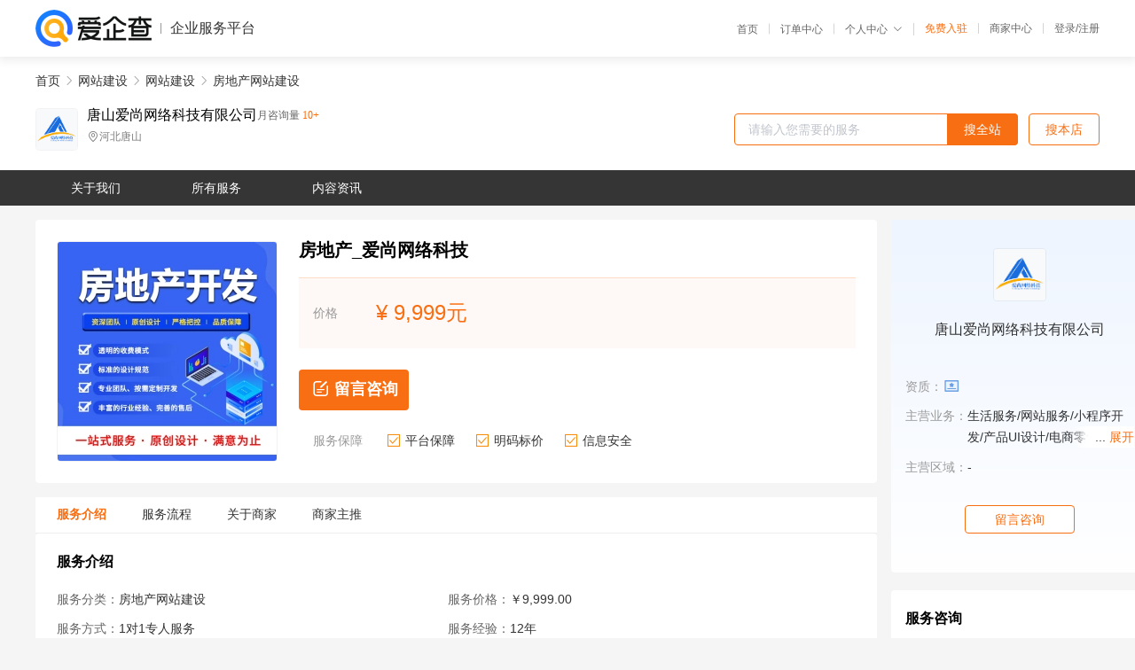

--- FILE ---
content_type: text/html; charset=UTF-8
request_url: https://yiqifu.baidu.com/cgoods_detail_2013526329190
body_size: 40730
content:
<!DOCTYPE html><html><head><meta charset="UTF-8">  <title>爱尚网络科技-房地产咨询-爱企查企业服务平台</title>   <meta name="keywords" content="房地产代办,网站模版代理,网站建设机构,网站建设联系方式,房地产服务价格">   <meta name="description" content="平台提供房地产服务详细信息说明,爱尚网络科技为您提供在北京、上海、广州、深圳等全国各地的房地产、网站模版、网站建设相关代理代办服务，免费咨询专业顾问了解更多信息! 查询其他提供房地产服务优质服务商,请关注爱企查企业服务平台。">  <meta http-equiv="X-UA-Compatible" content="IE=edge"><meta name="referrer" content="no-referrer-when-downgrade"><link rel="pre-connect" href="//qifu-pub.bj.bcebos.com/"><link rel="dns-prefetch" href="//qifu-pub.bj.bcebos.com/"><link rel="dns-prefetch" href="//ts.bdimg.com"><link rel="dns-prefetch" href="//himg.bdimg.com"><link rel="shortcut icon" href="//xinpub.cdn.bcebos.com/static/favicon.ico" type="image/x-icon">       <link rel="preload" fetchpriority="high" href="https://qifu-pub.bj.bcebos.com/datapic/2e1bc04083d4cbb90015db42f47405da_fullsize.jpg?x-bce-process=image/resize,m_lfit,w_249/format,f_webp" as="image">  <script type="text/javascript" src="//passport.baidu.com/passApi/js/uni_login_wrapper.js"></script><script src="https://xin-static.cdn.bcebos.com/law-m/js/template.js"></script> <link href="//xinpub.cdn.bcebos.com/aiqifu/static/1748572627/css/vendors.95232eab35f.css" rel="stylesheet"><link href="//xinpub.cdn.bcebos.com/aiqifu/static/1748572627/css/cgoodsrelease.87900c7696a.css" rel="stylesheet"> <script>/* eslint-disable */
        // 添加百度统计
        var _hmt = _hmt || [];
        (function () {
            var hm = document.createElement('script');
            hm.src = '//hm.baidu.com/hm.js?37e1bd75d9c0b74f7b4a8ba07566c281';
            hm.setAttribute('async', 'async');
            hm.setAttribute('defer', 'defer');
            var s = document.getElementsByTagName('script')[0];
            s.parentNode.insertBefore(hm, s);
        })();</script></head><body><div id="app">  </div><script>/* eslint-disable */  window.pageData = {"isLogin":0,"userName":null,"casapi":null,"passapi":"\/\/passport.baidu.com\/passApi\/js\/uni_login_wrapper.js","logoutUrl":"https:\/\/yiqifu.baidu.com\/\/cusercenter\/logout","logintype":0,"userPhoto":"https:\/\/himg.bdimg.com\/sys\/portrait\/item\/default.jpg","homePage":"https:\/\/yiqifu.baidu.com","passDomain":"https:\/\/passport.baidu.com","version":"V1.0.33","goodsInfo":{"id":"2013526329190","shopId":"3463631315","spuName":"\u623f\u5730\u4ea7_\u7231\u5c1a\u7f51\u7edc\u79d1\u6280","shopLevel":11,"company":"\u5510\u5c71\u7231\u5c1a\u7f51\u7edc\u79d1\u6280\u6709\u9650\u516c\u53f8","serviceTeam":"\u5510\u5c71\u7231\u5c1a\u7f51\u7edc\u79d1\u6280\u6709\u9650\u516c\u53f8","serviceDetail":"\u54a8\u8be2\uff0c\u5b9a\u5236\u4e2a\u6027\u5316\u65b9\u6848","serviceMode":"1\u5bf91\u4e13\u4eba\u670d\u52a1","spuDesc":"","detail":"<p style=\"text-align: center;\"><img src=\"https:\/\/qifu-pub.bj.bcebos.com\/datapic\/8216ba47b5be32dac8facd525becfb6f_fullsize.jpg\" alt=\"\" data-href=\"https:\/\/qifu-pub.bj.bcebos.com\/datapic\/8216ba47b5be32dac8facd525becfb6f_fullsize.jpg\" style=\"\"><\/p>","skuList":{"":{"skuId":"2012566329191","price":"9,999.00"}},"attrList":[],"price":"9,999.00","minPrice":"9999.00","coverImage":"https:\/\/qifu-pub.bj.bcebos.com\/datapic\/2e1bc04083d4cbb90015db42f47405da_fullsize.jpg","spuImgList":["https:\/\/qifu-pub.bj.bcebos.com\/datapic\/2e1bc04083d4cbb90015db42f47405da_fullsize.jpg"],"disclaimer":"<p>\u4f01\u4e1a\u670d\u52a1\u5e73\u53f0\u6e29\u99a8\u63d0\u793a<\/p>\n        <p>1\u3001\u4ee5\u4e0a\u5c55\u793a\u7684\u4fe1\u606f\u5185\u5bb9\u5747\u7531\u5510\u5c71\u7231\u5c1a\u7f51\u7edc\u79d1\u6280\u6709\u9650\u516c\u53f8\u53d1\u5e03\uff0c\u5185\u5bb9\u7684\u771f\u5b9e\u6027\u3001\u51c6\u786e\u6027\u548c\u5408\u6cd5\u6027\u7531\u5510\u5c71\u7231\u5c1a\u7f51\u7edc\u79d1\u6280\u6709\u9650\u516c\u53f8\u8d1f\u8d23\u3002<\/p>\n        <p>2\u3001\u8d2d\u4e70\u670d\u52a1\u524d\u6ce8\u610f\u8c28\u614e\u6838\u5b9e\uff0c\u5e76\u4e0e\u670d\u52a1\u673a\u6784\u6c9f\u901a\u786e\u8ba4\u3002<\/p>\n        <p>3\u3001\u4f01\u4e1a\u670d\u52a1\u5e73\u53f0\u7f51\u7ad9\u4ec5\u8fdb\u884c\u4fe1\u606f\u5c55\u793a\uff0c\u5982\u60a8\u53d1\u73b0\u9875\u9762\u6709\u4efb\u4f55\u8fdd\u6cd5\u6216\u4fb5\u6743\u4fe1\u606f\uff0c\u8bf7\u63d0\u4f9b\u76f8\u5173\u6750\u6599\u81f3\u90ae\u7bb1ext_qfhelp@baidu.com\uff0c\u6211\u4eec\u4f1a\u53ca\u65f6\u6838\u67e5\u5904\u7406\u5e76\u56de\u590d\u3002<\/p>","workPlace":[],"serviceProcess":[{"title":"\u9700\u6c42\u5206\u6790","paragraph":["\u5bf9\u4ea7\u54c1\u6216\u670d\u52a1\u8fdb\u884c\u5e02\u573a\u8c03\u7814\u548c\u7ade\u54c1\u5206\u6790\uff0c\u4ece\u800c\u4e86\u89e3\u6f5c\u5728\u7684\u5e02\u573a\u9700\u6c42\u3002"]},{"title":"\u5f00\u53d1\u8bbe\u8ba1\u9636\u6bb5","paragraph":["\u6839\u636e\u5e02\u573a\u9700\u6c42\u63d0\u51fa\u9879\u76ee\u8bbe\u8ba1\u65b9\u6848\uff0c\u5e76\u5f00\u59cb\u8bbe\u8ba1\u7f51\u7ad9\u754c\u9762\u53ca\u529f\u80fd\u6a21\u5757\u3002"]},{"title":"\u6d4b\u8bd5\u4e0e\u4e0a\u7ebf\u9636\u6bb5","paragraph":["\u6d4b\u8bd5\u65b0\u6280\u672f\u6216\u8005\u73b0\u6709\u6280\u672f\u80fd\u5426\u6ee1\u8db3\u7528\u6237\u9700\u6c42\uff0c\u901a\u8fc7\u6570\u636e\u5206\u6790\u6765\u5224\u65ad\u662f\u5426\u9700\u8981\u8fdb\u4e00\u6b65\u4f18\u5316\u3002"]},{"title":"\u6b63\u5f0f\u53d1\u5e03\u4e0a\u7ebf\u9636\u6bb5","paragraph":["\u5c06\u7ecf\u8fc7\u6d4b\u8bd5\u9a8c\u8bc1\u540e\u7684\u65b9\u6848\u6b63\u5f0f\u53d1\u5e03\u5230\u4e92\u8054\u7f51\u4e0a\uff0c\u5e76\u4e14\u53ca\u65f6\u66f4\u65b0\u76f8\u5173\u4fe1\u606f\u3002"]},{"title":"\u7ef4\u62a4\u5347\u7ea7\u9636\u6bb5","paragraph":["\u5b9a\u671f\u68c0\u6d4b\u7f51\u7ad9\u8fd0\u884c\u60c5\u51b5\uff0c\u53d1\u73b0\u95ee\u9898\u8fdb\u884c\u4fee\u590d\uff0c\u786e\u4fdd\u7cfb\u7edf\u6b63\u5e38\u8fd0\u884c\u3002"]},{"title":"\u552e\u540e\u670d\u52a1\u9636\u6bb5","paragraph":["\u5728\u4f7f\u7528\u8fc7\u7a0b\u4e2d\u5982\u9047\u5230\u4efb\u4f55\u95ee\u9898\u53ef\u4ee5\u5bfb\u6c42\u4e13\u4e1a\u6280\u672f\u4eba\u5458\u5e2e\u52a9\u89e3\u51b3\u3002"]}],"serviceNotice":[],"description":"\u5510\u5c71\u7231\u5c1a\u7f51\u7edc\u79d1\u6280\u6709\u9650\u516c\u53f8\u521b\u7acb\u4e8e2014\u5e74\uff0c\u81f4\u529b\u4e8e\u4e3a\u4e2d\u5c0f\u4f01\u4e1a\u63d0\u4f9b\u4e92\u8054\u7f51\u89e3\u51b3\u65b9\u6848\uff0c\u662f\u56fd\u5bb6\u9ad8\u65b0\u6280\u672f\u4f01\u4e1a\u3001\u6cb3\u5317\u7701\u79d1\u6280\u4e2d\u5c0f\u578b\u4f01\u4e1a\u3001\u4f01\u4e1a\u4fe1\u7528\u8bc4\u4ef7AAA\u7ea7\u4fe1\u7528\u4f01\u4e1a\u3002\u4e3b\u8981\u4e3a\u5ba2\u6237\u63d0\u4f9b\u4f01\u4e1a\u9ad8\u7aef\u7f51\u7ad9\u5efa\u8bbe\u3001\u7f51\u7ad9\u5b9a\u5236\u5f00\u53d1\u3001SEO\u7f51\u7ad9\u4f18\u5316\u3001APP\u5b9a\u5236\u5f00\u53d1\u3001\u5fae\u4fe1\/\u9489\u9489\u5c0f\u7a0b\u5e8f\u5f00\u53d1\u3001\u786c\u4ef6\u5f00\u53d1\u3001\u5d4c\u5165\u5f0f\u7cfb\u7edf\u5f00\u53d1\u3002\u4ea7\u54c1\u6d89\u53ca\u5546\u57ce\u7cfb\u7edf\u3001\u5916\u5356\u9910\u996e\u7cfb\u7edf\u3001\u667a\u6167\u7269\u6d41\u8fd0\u8f93\u3001RFID\u667a\u80fd\u5de5\u5177\u7bb1\u3001\u7269\u4e1a\u7ba1\u7406\u7cfb\u7edf\u3001\u623f\u4ea7\u552e\u5356\u7cfb\u7edf\u7b49\u3002\u4e3a\u5ba2\u6237\u91cf\u8eab\u63d0\u4f9b\u5b9a\u5236\u5316\u89e3\u51b3\u65b9\u6848","skuDesc":"","hasPhoneNum":1,"district":[{"value":"110000","label":"\u5317\u4eac","children":[{"value":"110100","label":"\u5317\u4eac","children":[{"value":"110101","label":"\u4e1c\u57ce\u533a"},{"value":"110102","label":"\u897f\u57ce\u533a"},{"value":"110105","label":"\u671d\u9633\u533a"},{"value":"110106","label":"\u4e30\u53f0\u533a"},{"value":"110107","label":"\u77f3\u666f\u5c71\u533a"},{"value":"110108","label":"\u6d77\u6dc0\u533a"},{"value":"110109","label":"\u95e8\u5934\u6c9f\u533a"},{"value":"110111","label":"\u623f\u5c71\u533a"},{"value":"110112","label":"\u901a\u5dde\u533a"},{"value":"110113","label":"\u987a\u4e49\u533a"},{"value":"110114","label":"\u660c\u5e73\u533a"},{"value":"110115","label":"\u5927\u5174\u533a"},{"value":"110116","label":"\u6000\u67d4\u533a"},{"value":"110117","label":"\u5e73\u8c37\u533a"},{"value":"110228","label":"\u5bc6\u4e91\u533a"},{"value":"110229","label":"\u5ef6\u5e86\u533a"}]}]},{"value":"120000","label":"\u5929\u6d25","children":[{"value":"120100","label":"\u5929\u6d25","children":[{"value":"120101","label":"\u548c\u5e73\u533a"},{"value":"120102","label":"\u6cb3\u4e1c\u533a"},{"value":"120103","label":"\u6cb3\u897f\u533a"},{"value":"120104","label":"\u5357\u5f00\u533a"},{"value":"120105","label":"\u6cb3\u5317\u533a"},{"value":"120106","label":"\u7ea2\u6865\u533a"},{"value":"120110","label":"\u4e1c\u4e3d\u533a"},{"value":"120111","label":"\u897f\u9752\u533a"},{"value":"120112","label":"\u6d25\u5357\u533a"},{"value":"120113","label":"\u5317\u8fb0\u533a"},{"value":"120114","label":"\u6b66\u6e05\u533a"},{"value":"120115","label":"\u5b9d\u577b\u533a"},{"value":"120116","label":"\u6ee8\u6d77\u65b0\u533a"},{"value":"120221","label":"\u5b81\u6cb3\u533a"},{"value":"120223","label":"\u9759\u6d77\u533a"},{"value":"120225","label":"\u84df\u5dde\u533a"}]}]},{"value":"130000","label":"\u6cb3\u5317","children":[{"value":"130100","label":"\u77f3\u5bb6\u5e84","children":[{"value":"130101","label":"\u5e02\u8f96\u533a"},{"value":"130102","label":"\u957f\u5b89\u533a"},{"value":"130104","label":"\u6865\u897f\u533a"},{"value":"130105","label":"\u65b0\u534e\u533a"},{"value":"130107","label":"\u4e95\u9649\u77ff\u533a"},{"value":"130108","label":"\u88d5\u534e\u533a"},{"value":"130109","label":"\u85c1\u57ce\u533a"},{"value":"130110","label":"\u9e7f\u6cc9\u533a"},{"value":"130111","label":"\u683e\u57ce\u533a"},{"value":"130121","label":"\u4e95\u9649\u53bf"},{"value":"130123","label":"\u6b63\u5b9a\u53bf"},{"value":"130125","label":"\u884c\u5510\u53bf"},{"value":"130126","label":"\u7075\u5bff\u53bf"},{"value":"130127","label":"\u9ad8\u9091\u53bf"},{"value":"130128","label":"\u6df1\u6cfd\u53bf"},{"value":"130129","label":"\u8d5e\u7687\u53bf"},{"value":"130130","label":"\u65e0\u6781\u53bf"},{"value":"130131","label":"\u5e73\u5c71\u53bf"},{"value":"130132","label":"\u5143\u6c0f\u53bf"},{"value":"130133","label":"\u8d75\u53bf"},{"value":"130181","label":"\u8f9b\u96c6\u5e02"},{"value":"130183","label":"\u664b\u5dde\u5e02"},{"value":"130184","label":"\u65b0\u4e50\u5e02"}]},{"value":"130200","label":"\u5510\u5c71","children":[{"value":"130201","label":"\u5e02\u8f96\u533a"},{"value":"130202","label":"\u8def\u5357\u533a"},{"value":"130203","label":"\u8def\u5317\u533a"},{"value":"130204","label":"\u53e4\u51b6\u533a"},{"value":"130205","label":"\u5f00\u5e73\u533a"},{"value":"130207","label":"\u4e30\u5357\u533a"},{"value":"130208","label":"\u4e30\u6da6\u533a"},{"value":"130209","label":"\u66f9\u5983\u7538\u533a"},{"value":"130223","label":"\u6ee6\u53bf"},{"value":"130224","label":"\u6ee6\u5357\u53bf"},{"value":"130225","label":"\u4e50\u4ead\u53bf"},{"value":"130227","label":"\u8fc1\u897f\u53bf"},{"value":"130229","label":"\u7389\u7530\u53bf"},{"value":"130281","label":"\u9075\u5316\u5e02"},{"value":"130283","label":"\u8fc1\u5b89\u5e02"}]},{"value":"130300","label":"\u79e6\u7687\u5c9b","children":[{"value":"130301","label":"\u5e02\u8f96\u533a"},{"value":"130302","label":"\u6d77\u6e2f\u533a"},{"value":"130303","label":"\u5c71\u6d77\u5173\u533a"},{"value":"130304","label":"\u5317\u6234\u6cb3\u533a"},{"value":"130321","label":"\u9752\u9f99\u6ee1\u65cf\u81ea\u6cbb\u53bf"},{"value":"130322","label":"\u660c\u9ece\u53bf"},{"value":"130323","label":"\u629a\u5b81\u53bf"},{"value":"130324","label":"\u5362\u9f99\u53bf"}]},{"value":"130400","label":"\u90af\u90f8","children":[{"value":"130401","label":"\u5e02\u8f96\u533a"},{"value":"130402","label":"\u90af\u5c71\u533a"},{"value":"130403","label":"\u4e1b\u53f0\u533a"},{"value":"130404","label":"\u590d\u5174\u533a"},{"value":"130406","label":"\u5cf0\u5cf0\u77ff\u533a"},{"value":"130421","label":"\u90af\u90f8\u53bf"},{"value":"130423","label":"\u4e34\u6f33\u53bf"},{"value":"130424","label":"\u6210\u5b89\u53bf"},{"value":"130425","label":"\u5927\u540d\u53bf"},{"value":"130426","label":"\u6d89\u53bf"},{"value":"130427","label":"\u78c1\u53bf"},{"value":"130428","label":"\u80a5\u4e61\u53bf"},{"value":"130429","label":"\u6c38\u5e74\u53bf"},{"value":"130430","label":"\u90b1\u53bf"},{"value":"130431","label":"\u9e21\u6cfd\u53bf"},{"value":"130432","label":"\u5e7f\u5e73\u53bf"},{"value":"130433","label":"\u9986\u9676\u53bf"},{"value":"130434","label":"\u9b4f\u53bf"},{"value":"130435","label":"\u66f2\u5468\u53bf"},{"value":"130481","label":"\u6b66\u5b89\u5e02"}]},{"value":"130500","label":"\u90a2\u53f0","children":[{"value":"130501","label":"\u5e02\u8f96\u533a"},{"value":"130502","label":"\u6865\u4e1c\u533a"},{"value":"130503","label":"\u6865\u897f\u533a"},{"value":"130521","label":"\u90a2\u53f0\u53bf"},{"value":"130522","label":"\u4e34\u57ce\u53bf"},{"value":"130523","label":"\u5185\u4e18\u53bf"},{"value":"130524","label":"\u67cf\u4e61\u53bf"},{"value":"130525","label":"\u9686\u5c27\u53bf"},{"value":"130526","label":"\u4efb\u53bf"},{"value":"130527","label":"\u5357\u548c\u53bf"},{"value":"130528","label":"\u5b81\u664b\u53bf"},{"value":"130529","label":"\u5de8\u9e7f\u53bf"},{"value":"130530","label":"\u65b0\u6cb3\u53bf"},{"value":"130531","label":"\u5e7f\u5b97\u53bf"},{"value":"130532","label":"\u5e73\u4e61\u53bf"},{"value":"130533","label":"\u5a01\u53bf"},{"value":"130534","label":"\u6e05\u6cb3\u53bf"},{"value":"130535","label":"\u4e34\u897f\u53bf"},{"value":"130581","label":"\u5357\u5bab\u5e02"},{"value":"130582","label":"\u6c99\u6cb3\u5e02"}]},{"value":"130600","label":"\u4fdd\u5b9a","children":[{"value":"130601","label":"\u5e02\u8f96\u533a"},{"value":"130602","label":"\u7ade\u79c0\u533a"},{"value":"130603","label":"\u5317\u5e02\u533a"},{"value":"130604","label":"\u5357\u5e02\u533a"},{"value":"130621","label":"\u6ee1\u57ce\u53bf"},{"value":"130622","label":"\u6e05\u82d1\u53bf"},{"value":"130623","label":"\u6d9e\u6c34\u53bf"},{"value":"130624","label":"\u961c\u5e73\u53bf"},{"value":"130625","label":"\u5f90\u6c34\u53bf"},{"value":"130626","label":"\u5b9a\u5174\u53bf"},{"value":"130627","label":"\u5510\u53bf"},{"value":"130628","label":"\u9ad8\u9633\u53bf"},{"value":"130629","label":"\u5bb9\u57ce\u53bf"},{"value":"130630","label":"\u6d9e\u6e90\u53bf"},{"value":"130631","label":"\u671b\u90fd\u53bf"},{"value":"130632","label":"\u5b89\u65b0\u53bf"},{"value":"130633","label":"\u6613\u53bf"},{"value":"130634","label":"\u66f2\u9633\u53bf"},{"value":"130635","label":"\u8821\u53bf"},{"value":"130636","label":"\u987a\u5e73\u53bf"},{"value":"130637","label":"\u535a\u91ce\u53bf"},{"value":"130638","label":"\u96c4\u53bf"},{"value":"130681","label":"\u6dbf\u5dde\u5e02"},{"value":"130682","label":"\u5b9a\u5dde\u5e02"},{"value":"130683","label":"\u5b89\u56fd\u5e02"},{"value":"130684","label":"\u9ad8\u7891\u5e97\u5e02"}]},{"value":"130700","label":"\u5f20\u5bb6\u53e3","children":[{"value":"130701","label":"\u5e02\u8f96\u533a"},{"value":"130702","label":"\u6865\u4e1c\u533a"},{"value":"130703","label":"\u6865\u897f\u533a"},{"value":"130705","label":"\u5ba3\u5316\u533a"},{"value":"130706","label":"\u4e0b\u82b1\u56ed\u533a"},{"value":"130721","label":"\u5ba3\u5316\u53bf"},{"value":"130722","label":"\u5f20\u5317\u53bf"},{"value":"130723","label":"\u5eb7\u4fdd\u53bf"},{"value":"130724","label":"\u6cbd\u6e90\u53bf"},{"value":"130725","label":"\u5c1a\u4e49\u53bf"},{"value":"130726","label":"\u851a\u53bf"},{"value":"130727","label":"\u9633\u539f\u53bf"},{"value":"130728","label":"\u6000\u5b89\u53bf"},{"value":"130729","label":"\u4e07\u5168\u53bf"},{"value":"130730","label":"\u6000\u6765\u53bf"},{"value":"130731","label":"\u6dbf\u9e7f\u53bf"},{"value":"130732","label":"\u8d64\u57ce\u53bf"},{"value":"130733","label":"\u5d07\u793c\u53bf"}]},{"value":"130800","label":"\u627f\u5fb7","children":[{"value":"130801","label":"\u5e02\u8f96\u533a"},{"value":"130802","label":"\u53cc\u6865\u533a"},{"value":"130803","label":"\u53cc\u6ee6\u533a"},{"value":"130804","label":"\u9e70\u624b\u8425\u5b50\u77ff\u533a"},{"value":"130821","label":"\u627f\u5fb7\u53bf"},{"value":"130822","label":"\u5174\u9686\u53bf"},{"value":"130823","label":"\u5e73\u6cc9\u53bf"},{"value":"130824","label":"\u6ee6\u5e73\u53bf"},{"value":"130825","label":"\u9686\u5316\u53bf"},{"value":"130826","label":"\u4e30\u5b81\u6ee1\u65cf\u81ea\u6cbb\u53bf"},{"value":"130827","label":"\u5bbd\u57ce\u6ee1\u65cf\u81ea\u6cbb\u53bf"},{"value":"130828","label":"\u56f4\u573a\u6ee1\u65cf\u8499\u53e4\u65cf\u81ea\u6cbb\u53bf"}]},{"value":"130900","label":"\u6ca7\u5dde","children":[{"value":"130901","label":"\u5e02\u8f96\u533a"},{"value":"130902","label":"\u65b0\u534e\u533a"},{"value":"130903","label":"\u8fd0\u6cb3\u533a"},{"value":"130921","label":"\u6ca7\u53bf"},{"value":"130922","label":"\u9752\u53bf"},{"value":"130923","label":"\u4e1c\u5149\u53bf"},{"value":"130924","label":"\u6d77\u5174\u53bf"},{"value":"130925","label":"\u76d0\u5c71\u53bf"},{"value":"130926","label":"\u8083\u5b81\u53bf"},{"value":"130927","label":"\u5357\u76ae\u53bf"},{"value":"130928","label":"\u5434\u6865\u53bf"},{"value":"130929","label":"\u732e\u53bf"},{"value":"130930","label":"\u5b5f\u6751\u56de\u65cf\u81ea\u6cbb\u53bf"},{"value":"130981","label":"\u6cca\u5934\u5e02"},{"value":"130982","label":"\u4efb\u4e18\u5e02"},{"value":"130983","label":"\u9ec4\u9a85\u5e02"},{"value":"130984","label":"\u6cb3\u95f4\u5e02"}]},{"value":"131000","label":"\u5eca\u574a","children":[{"value":"131001","label":"\u5e02\u8f96\u533a"},{"value":"131002","label":"\u5b89\u6b21\u533a"},{"value":"131003","label":"\u5e7f\u9633\u533a"},{"value":"131022","label":"\u56fa\u5b89\u53bf"},{"value":"131023","label":"\u6c38\u6e05\u53bf"},{"value":"131024","label":"\u9999\u6cb3\u53bf"},{"value":"131025","label":"\u5927\u57ce\u53bf"},{"value":"131026","label":"\u6587\u5b89\u53bf"},{"value":"131028","label":"\u5927\u5382\u56de\u65cf\u81ea\u6cbb\u53bf"},{"value":"131081","label":"\u9738\u5dde\u5e02"},{"value":"131082","label":"\u4e09\u6cb3\u5e02"}]},{"value":"131100","label":"\u8861\u6c34","children":[{"value":"131101","label":"\u5e02\u8f96\u533a"},{"value":"131102","label":"\u6843\u57ce\u533a"},{"value":"131121","label":"\u67a3\u5f3a\u53bf"},{"value":"131122","label":"\u6b66\u9091\u53bf"},{"value":"131123","label":"\u6b66\u5f3a\u53bf"},{"value":"131124","label":"\u9976\u9633\u53bf"},{"value":"131125","label":"\u5b89\u5e73\u53bf"},{"value":"131126","label":"\u6545\u57ce\u53bf"},{"value":"131127","label":"\u666f\u53bf"},{"value":"131128","label":"\u961c\u57ce\u53bf"},{"value":"131181","label":"\u5180\u5dde\u5e02"},{"value":"131182","label":"\u6df1\u5dde\u5e02"}]}]},{"value":"140000","label":"\u5c71\u897f","children":[{"value":"140100","label":"\u592a\u539f","children":[{"value":"140101","label":"\u5e02\u8f96\u533a"},{"value":"140105","label":"\u5c0f\u5e97\u533a"},{"value":"140106","label":"\u8fce\u6cfd\u533a"},{"value":"140107","label":"\u674f\u82b1\u5cad\u533a"},{"value":"140108","label":"\u5c16\u8349\u576a\u533a"},{"value":"140109","label":"\u4e07\u67cf\u6797\u533a"},{"value":"140110","label":"\u664b\u6e90\u533a"},{"value":"140121","label":"\u6e05\u5f90\u53bf"},{"value":"140122","label":"\u9633\u66f2\u53bf"},{"value":"140123","label":"\u5a04\u70e6\u53bf"},{"value":"140181","label":"\u53e4\u4ea4\u5e02"}]},{"value":"140200","label":"\u5927\u540c","children":[{"value":"140201","label":"\u5e02\u8f96\u533a"},{"value":"140202","label":"\u57ce\u533a"},{"value":"140203","label":"\u77ff\u533a"},{"value":"140211","label":"\u5357\u90ca\u533a"},{"value":"140212","label":"\u65b0\u8363\u533a"},{"value":"140221","label":"\u9633\u9ad8\u53bf"},{"value":"140222","label":"\u5929\u9547\u53bf"},{"value":"140223","label":"\u5e7f\u7075\u53bf"},{"value":"140224","label":"\u7075\u4e18\u53bf"},{"value":"140225","label":"\u6d51\u6e90\u53bf"},{"value":"140226","label":"\u5de6\u4e91\u53bf"},{"value":"140227","label":"\u5927\u540c\u53bf"}]},{"value":"140300","label":"\u9633\u6cc9","children":[{"value":"140301","label":"\u5e02\u8f96\u533a"},{"value":"140302","label":"\u57ce\u533a"},{"value":"140303","label":"\u77ff\u533a"},{"value":"140311","label":"\u90ca\u533a"},{"value":"140321","label":"\u5e73\u5b9a\u53bf"},{"value":"140322","label":"\u76c2\u53bf"}]},{"value":"140400","label":"\u957f\u6cbb","children":[{"value":"140401","label":"\u5e02\u8f96\u533a"},{"value":"140402","label":"\u57ce\u533a"},{"value":"140411","label":"\u90ca\u533a"},{"value":"140421","label":"\u957f\u6cbb\u53bf"},{"value":"140423","label":"\u8944\u57a3\u53bf"},{"value":"140424","label":"\u5c6f\u7559\u53bf"},{"value":"140425","label":"\u5e73\u987a\u53bf"},{"value":"140426","label":"\u9ece\u57ce\u53bf"},{"value":"140427","label":"\u58f6\u5173\u53bf"},{"value":"140428","label":"\u957f\u5b50\u53bf"},{"value":"140429","label":"\u6b66\u4e61\u53bf"},{"value":"140430","label":"\u6c81\u53bf"},{"value":"140431","label":"\u6c81\u6e90\u53bf"},{"value":"140481","label":"\u6f5e\u57ce\u5e02"}]},{"value":"140500","label":"\u664b\u57ce","children":[{"value":"140501","label":"\u5e02\u8f96\u533a"},{"value":"140502","label":"\u57ce\u533a"},{"value":"140521","label":"\u6c81\u6c34\u53bf"},{"value":"140522","label":"\u9633\u57ce\u53bf"},{"value":"140524","label":"\u9675\u5ddd\u53bf"},{"value":"140525","label":"\u6cfd\u5dde\u53bf"},{"value":"140581","label":"\u9ad8\u5e73\u5e02"}]},{"value":"140600","label":"\u6714\u5dde","children":[{"value":"140601","label":"\u5e02\u8f96\u533a"},{"value":"140602","label":"\u6714\u57ce\u533a"},{"value":"140603","label":"\u5e73\u9c81\u533a"},{"value":"140621","label":"\u5c71\u9634\u53bf"},{"value":"140622","label":"\u5e94\u53bf"},{"value":"140623","label":"\u53f3\u7389\u53bf"},{"value":"140624","label":"\u6000\u4ec1\u53bf"}]},{"value":"140700","label":"\u664b\u4e2d","children":[{"value":"140701","label":"\u5e02\u8f96\u533a"},{"value":"140702","label":"\u6986\u6b21\u533a"},{"value":"140721","label":"\u6986\u793e\u53bf"},{"value":"140722","label":"\u5de6\u6743\u53bf"},{"value":"140723","label":"\u548c\u987a\u53bf"},{"value":"140724","label":"\u6614\u9633\u53bf"},{"value":"140725","label":"\u5bff\u9633\u53bf"},{"value":"140726","label":"\u592a\u8c37\u53bf"},{"value":"140727","label":"\u7941\u53bf"},{"value":"140728","label":"\u5e73\u9065\u53bf"},{"value":"140729","label":"\u7075\u77f3\u53bf"},{"value":"140781","label":"\u4ecb\u4f11\u5e02"}]},{"value":"140800","label":"\u8fd0\u57ce","children":[{"value":"140801","label":"\u5e02\u8f96\u533a"},{"value":"140802","label":"\u76d0\u6e56\u533a"},{"value":"140821","label":"\u4e34\u7317\u53bf"},{"value":"140822","label":"\u4e07\u8363\u53bf"},{"value":"140823","label":"\u95fb\u559c\u53bf"},{"value":"140824","label":"\u7a37\u5c71\u53bf"},{"value":"140825","label":"\u65b0\u7edb\u53bf"},{"value":"140826","label":"\u7edb\u53bf"},{"value":"140827","label":"\u57a3\u66f2\u53bf"},{"value":"140828","label":"\u590f\u53bf"},{"value":"140829","label":"\u5e73\u9646\u53bf"},{"value":"140830","label":"\u82ae\u57ce\u53bf"},{"value":"140881","label":"\u6c38\u6d4e\u5e02"},{"value":"140882","label":"\u6cb3\u6d25\u5e02"}]},{"value":"140900","label":"\u5ffb\u5dde","children":[{"value":"140901","label":"\u5e02\u8f96\u533a"},{"value":"140902","label":"\u5ffb\u5e9c\u533a"},{"value":"140921","label":"\u5b9a\u8944\u53bf"},{"value":"140922","label":"\u4e94\u53f0\u53bf"},{"value":"140923","label":"\u4ee3\u53bf"},{"value":"140924","label":"\u7e41\u5cd9\u53bf"},{"value":"140925","label":"\u5b81\u6b66\u53bf"},{"value":"140926","label":"\u9759\u4e50\u53bf"},{"value":"140927","label":"\u795e\u6c60\u53bf"},{"value":"140928","label":"\u4e94\u5be8\u53bf"},{"value":"140929","label":"\u5ca2\u5c9a\u53bf"},{"value":"140930","label":"\u6cb3\u66f2\u53bf"},{"value":"140931","label":"\u4fdd\u5fb7\u53bf"},{"value":"140932","label":"\u504f\u5173\u53bf"},{"value":"140981","label":"\u539f\u5e73\u5e02"}]},{"value":"141000","label":"\u4e34\u6c7e","children":[{"value":"141001","label":"\u5e02\u8f96\u533a"},{"value":"141002","label":"\u5c27\u90fd\u533a"},{"value":"141021","label":"\u66f2\u6c83\u53bf"},{"value":"141022","label":"\u7ffc\u57ce\u53bf"},{"value":"141023","label":"\u8944\u6c7e\u53bf"},{"value":"141024","label":"\u6d2a\u6d1e\u53bf"},{"value":"141025","label":"\u53e4\u53bf"},{"value":"141026","label":"\u5b89\u6cfd\u53bf"},{"value":"141027","label":"\u6d6e\u5c71\u53bf"},{"value":"141028","label":"\u5409\u53bf"},{"value":"141029","label":"\u4e61\u5b81\u53bf"},{"value":"141030","label":"\u5927\u5b81\u53bf"},{"value":"141031","label":"\u96b0\u53bf"},{"value":"141032","label":"\u6c38\u548c\u53bf"},{"value":"141033","label":"\u84b2\u53bf"},{"value":"141034","label":"\u6c7e\u897f\u53bf"},{"value":"141081","label":"\u4faf\u9a6c\u5e02"},{"value":"141082","label":"\u970d\u5dde\u5e02"}]},{"value":"141100","label":"\u5415\u6881","children":[{"value":"141101","label":"\u5e02\u8f96\u533a"},{"value":"141102","label":"\u79bb\u77f3\u533a"},{"value":"141121","label":"\u6587\u6c34\u53bf"},{"value":"141122","label":"\u4ea4\u57ce\u53bf"},{"value":"141123","label":"\u5174\u53bf"},{"value":"141124","label":"\u4e34\u53bf"},{"value":"141125","label":"\u67f3\u6797\u53bf"},{"value":"141126","label":"\u77f3\u697c\u53bf"},{"value":"141127","label":"\u5c9a\u53bf"},{"value":"141128","label":"\u65b9\u5c71\u53bf"},{"value":"141129","label":"\u4e2d\u9633\u53bf"},{"value":"141130","label":"\u4ea4\u53e3\u53bf"},{"value":"141181","label":"\u5b5d\u4e49\u5e02"},{"value":"141182","label":"\u6c7e\u9633\u5e02"}]}]},{"value":"150000","label":"\u5185\u8499\u53e4","children":[{"value":"150100","label":"\u547c\u548c\u6d69\u7279","children":[{"value":"150101","label":"\u5e02\u8f96\u533a"},{"value":"150102","label":"\u65b0\u57ce\u533a"},{"value":"150103","label":"\u56de\u6c11\u533a"},{"value":"150104","label":"\u7389\u6cc9\u533a"},{"value":"150105","label":"\u8d5b\u7f55\u533a"},{"value":"150121","label":"\u571f\u9ed8\u7279\u5de6\u65d7"},{"value":"150122","label":"\u6258\u514b\u6258\u53bf"},{"value":"150123","label":"\u548c\u6797\u683c\u5c14\u53bf"},{"value":"150124","label":"\u6e05\u6c34\u6cb3\u53bf"},{"value":"150125","label":"\u6b66\u5ddd\u53bf"}]},{"value":"150200","label":"\u5305\u5934","children":[{"value":"150201","label":"\u5e02\u8f96\u533a"},{"value":"150202","label":"\u4e1c\u6cb3\u533a"},{"value":"150203","label":"\u6606\u90fd\u4ed1\u533a"},{"value":"150204","label":"\u9752\u5c71\u533a"},{"value":"150205","label":"\u77f3\u62d0\u533a"},{"value":"150206","label":"\u767d\u4e91\u9102\u535a\u77ff\u533a"},{"value":"150207","label":"\u4e5d\u539f\u533a"},{"value":"150221","label":"\u571f\u9ed8\u7279\u53f3\u65d7"},{"value":"150222","label":"\u56fa\u9633\u53bf"},{"value":"150223","label":"\u8fbe\u5c14\u7f55\u8302\u660e\u5b89\u8054\u5408\u65d7"}]},{"value":"150300","label":"\u4e4c\u6d77","children":[{"value":"150301","label":"\u5e02\u8f96\u533a"},{"value":"150302","label":"\u6d77\u52c3\u6e7e\u533a"},{"value":"150303","label":"\u6d77\u5357\u533a"},{"value":"150304","label":"\u4e4c\u8fbe\u533a"}]},{"value":"150400","label":"\u8d64\u5cf0","children":[{"value":"150401","label":"\u5e02\u8f96\u533a"},{"value":"150402","label":"\u7ea2\u5c71\u533a"},{"value":"150403","label":"\u5143\u5b9d\u5c71\u533a"},{"value":"150404","label":"\u677e\u5c71\u533a"},{"value":"150421","label":"\u963f\u9c81\u79d1\u5c14\u6c81\u65d7"},{"value":"150422","label":"\u5df4\u6797\u5de6\u65d7"},{"value":"150423","label":"\u5df4\u6797\u53f3\u65d7"},{"value":"150424","label":"\u6797\u897f\u53bf"},{"value":"150425","label":"\u514b\u4ec0\u514b\u817e\u65d7"},{"value":"150426","label":"\u7fc1\u725b\u7279\u65d7"},{"value":"150428","label":"\u5580\u5587\u6c81\u65d7"},{"value":"150429","label":"\u5b81\u57ce\u53bf"},{"value":"150430","label":"\u6556\u6c49\u65d7"}]},{"value":"150500","label":"\u901a\u8fbd","children":[{"value":"150501","label":"\u5e02\u8f96\u533a"},{"value":"150502","label":"\u79d1\u5c14\u6c81\u533a"},{"value":"150521","label":"\u79d1\u5c14\u6c81\u5de6\u7ffc\u4e2d\u65d7"},{"value":"150522","label":"\u79d1\u5c14\u6c81\u5de6\u7ffc\u540e\u65d7"},{"value":"150523","label":"\u5f00\u9c81\u53bf"},{"value":"150524","label":"\u5e93\u4f26\u65d7"},{"value":"150525","label":"\u5948\u66fc\u65d7"},{"value":"150526","label":"\u624e\u9c81\u7279\u65d7"},{"value":"150581","label":"\u970d\u6797\u90ed\u52d2\u5e02"}]},{"value":"150600","label":"\u9102\u5c14\u591a\u65af","children":[{"value":"150601","label":"\u5e02\u8f96\u533a"},{"value":"150602","label":"\u4e1c\u80dc\u533a"},{"value":"150621","label":"\u8fbe\u62c9\u7279\u65d7"},{"value":"150622","label":"\u51c6\u683c\u5c14\u65d7"},{"value":"150623","label":"\u9102\u6258\u514b\u524d\u65d7"},{"value":"150624","label":"\u9102\u6258\u514b\u65d7"},{"value":"150625","label":"\u676d\u9526\u65d7"},{"value":"150626","label":"\u4e4c\u5ba1\u65d7"},{"value":"150627","label":"\u4f0a\u91d1\u970d\u6d1b\u65d7"}]},{"value":"150700","label":"\u547c\u4f26\u8d1d\u5c14","children":[{"value":"150701","label":"\u5e02\u8f96\u533a"},{"value":"150702","label":"\u6d77\u62c9\u5c14\u533a"},{"value":"150703","label":"\u624e\u8d49\u8bfa\u5c14\u533a"},{"value":"150721","label":"\u963f\u8363\u65d7"},{"value":"150722","label":"\u83ab\u529b\u8fbe\u74e6\u8fbe\u65a1\u5c14\u65cf\u81ea\u6cbb\u65d7"},{"value":"150723","label":"\u9102\u4f26\u6625\u81ea\u6cbb\u65d7"},{"value":"150724","label":"\u9102\u6e29\u514b\u65cf\u81ea\u6cbb\u65d7"},{"value":"150725","label":"\u9648\u5df4\u5c14\u864e\u65d7"},{"value":"150726","label":"\u65b0\u5df4\u5c14\u864e\u5de6\u65d7"},{"value":"150727","label":"\u65b0\u5df4\u5c14\u864e\u53f3\u65d7"},{"value":"150781","label":"\u6ee1\u6d32\u91cc\u5e02"},{"value":"150782","label":"\u7259\u514b\u77f3\u5e02"},{"value":"150783","label":"\u624e\u5170\u5c6f\u5e02"},{"value":"150784","label":"\u989d\u5c14\u53e4\u7eb3\u5e02"},{"value":"150785","label":"\u6839\u6cb3\u5e02"}]},{"value":"150800","label":"\u5df4\u5f66\u6dd6\u5c14","children":[{"value":"150801","label":"\u5e02\u8f96\u533a"},{"value":"150802","label":"\u4e34\u6cb3\u533a"},{"value":"150821","label":"\u4e94\u539f\u53bf"},{"value":"150822","label":"\u78f4\u53e3\u53bf"},{"value":"150823","label":"\u4e4c\u62c9\u7279\u524d\u65d7"},{"value":"150824","label":"\u4e4c\u62c9\u7279\u4e2d\u65d7"},{"value":"150825","label":"\u4e4c\u62c9\u7279\u540e\u65d7"},{"value":"150826","label":"\u676d\u9526\u540e\u65d7"}]},{"value":"150900","label":"\u4e4c\u5170\u5bdf\u5e03","children":[{"value":"150901","label":"\u5e02\u8f96\u533a"},{"value":"150902","label":"\u96c6\u5b81\u533a"},{"value":"150921","label":"\u5353\u8d44\u53bf"},{"value":"150922","label":"\u5316\u5fb7\u53bf"},{"value":"150923","label":"\u5546\u90fd\u53bf"},{"value":"150924","label":"\u5174\u548c\u53bf"},{"value":"150925","label":"\u51c9\u57ce\u53bf"},{"value":"150926","label":"\u5bdf\u54c8\u5c14\u53f3\u7ffc\u524d\u65d7"},{"value":"150927","label":"\u5bdf\u54c8\u5c14\u53f3\u7ffc\u4e2d\u65d7"},{"value":"150928","label":"\u5bdf\u54c8\u5c14\u53f3\u7ffc\u540e\u65d7"},{"value":"150929","label":"\u56db\u5b50\u738b\u65d7"},{"value":"150981","label":"\u4e30\u9547\u5e02"}]},{"value":"152200","label":"\u5174\u5b89\u76df","children":[{"value":"152201","label":"\u4e4c\u5170\u6d69\u7279\u5e02"},{"value":"152202","label":"\u963f\u5c14\u5c71\u5e02"},{"value":"152221","label":"\u79d1\u5c14\u6c81\u53f3\u7ffc\u524d\u65d7"},{"value":"152222","label":"\u79d1\u5c14\u6c81\u53f3\u7ffc\u4e2d\u65d7"},{"value":"152223","label":"\u624e\u8d49\u7279\u65d7"},{"value":"152224","label":"\u7a81\u6cc9\u53bf"}]},{"value":"152500","label":"\u9521\u6797\u90ed\u52d2\u76df","children":[{"value":"152501","label":"\u4e8c\u8fde\u6d69\u7279\u5e02"},{"value":"152502","label":"\u9521\u6797\u6d69\u7279\u5e02"},{"value":"152522","label":"\u963f\u5df4\u560e\u65d7"},{"value":"152523","label":"\u82cf\u5c3c\u7279\u5de6\u65d7"},{"value":"152524","label":"\u82cf\u5c3c\u7279\u53f3\u65d7"},{"value":"152525","label":"\u4e1c\u4e4c\u73e0\u7a46\u6c81\u65d7"},{"value":"152526","label":"\u897f\u4e4c\u73e0\u7a46\u6c81\u65d7"},{"value":"152527","label":"\u592a\u4ec6\u5bfa\u65d7"},{"value":"152528","label":"\u9576\u9ec4\u65d7"},{"value":"152529","label":"\u6b63\u9576\u767d\u65d7"},{"value":"152530","label":"\u6b63\u84dd\u65d7"},{"value":"152531","label":"\u591a\u4f26\u53bf"}]},{"value":"152900","label":"\u963f\u62c9\u5584\u76df","children":[{"value":"152921","label":"\u963f\u62c9\u5584\u5de6\u65d7"},{"value":"152922","label":"\u963f\u62c9\u5584\u53f3\u65d7"},{"value":"152923","label":"\u989d\u6d4e\u7eb3\u65d7"}]}]},{"value":"210000","label":"\u8fbd\u5b81","children":[{"value":"210100","label":"\u6c88\u9633","children":[{"value":"210101","label":"\u5e02\u8f96\u533a"},{"value":"210102","label":"\u548c\u5e73\u533a"},{"value":"210103","label":"\u6c88\u6cb3\u533a"},{"value":"210104","label":"\u5927\u4e1c\u533a"},{"value":"210105","label":"\u7687\u59d1\u533a"},{"value":"210106","label":"\u94c1\u897f\u533a"},{"value":"210111","label":"\u82cf\u5bb6\u5c6f\u533a"},{"value":"210112","label":"\u6d51\u5357\u533a"},{"value":"210113","label":"\u6c88\u5317\u65b0\u533a"},{"value":"210114","label":"\u4e8e\u6d2a\u533a"},{"value":"210122","label":"\u8fbd\u4e2d\u533a"},{"value":"210123","label":"\u5eb7\u5e73\u53bf"},{"value":"210124","label":"\u6cd5\u5e93\u53bf"},{"value":"210181","label":"\u65b0\u6c11\u5e02"}]},{"value":"210200","label":"\u5927\u8fde","children":[{"value":"210201","label":"\u5e02\u8f96\u533a"},{"value":"210202","label":"\u4e2d\u5c71\u533a"},{"value":"210203","label":"\u897f\u5c97\u533a"},{"value":"210204","label":"\u6c99\u6cb3\u53e3\u533a"},{"value":"210211","label":"\u7518\u4e95\u5b50\u533a"},{"value":"210212","label":"\u65c5\u987a\u53e3\u533a"},{"value":"210213","label":"\u91d1\u5dde\u533a"},{"value":"210224","label":"\u957f\u6d77\u53bf"},{"value":"210281","label":"\u74e6\u623f\u5e97\u5e02"},{"value":"210282","label":"\u666e\u5170\u5e97\u533a"},{"value":"210283","label":"\u5e84\u6cb3\u5e02"}]},{"value":"210300","label":"\u978d\u5c71","children":[{"value":"210301","label":"\u5e02\u8f96\u533a"},{"value":"210302","label":"\u94c1\u4e1c\u533a"},{"value":"210303","label":"\u94c1\u897f\u533a"},{"value":"210304","label":"\u7acb\u5c71\u533a"},{"value":"210311","label":"\u5343\u5c71\u533a"},{"value":"210321","label":"\u53f0\u5b89\u53bf"},{"value":"210323","label":"\u5cab\u5ca9\u6ee1\u65cf\u81ea\u6cbb\u53bf"},{"value":"210381","label":"\u6d77\u57ce\u5e02"}]},{"value":"210400","label":"\u629a\u987a","children":[{"value":"210401","label":"\u5e02\u8f96\u533a"},{"value":"210402","label":"\u65b0\u629a\u533a"},{"value":"210403","label":"\u4e1c\u6d32\u533a"},{"value":"210404","label":"\u671b\u82b1\u533a"},{"value":"210411","label":"\u987a\u57ce\u533a"},{"value":"210421","label":"\u629a\u987a\u53bf"},{"value":"210422","label":"\u65b0\u5bbe\u6ee1\u65cf\u81ea\u6cbb\u53bf"},{"value":"210423","label":"\u6e05\u539f\u6ee1\u65cf\u81ea\u6cbb\u53bf"}]},{"value":"210500","label":"\u672c\u6eaa","children":[{"value":"210501","label":"\u5e02\u8f96\u533a"},{"value":"210502","label":"\u5e73\u5c71\u533a"},{"value":"210503","label":"\u6eaa\u6e56\u533a"},{"value":"210504","label":"\u660e\u5c71\u533a"},{"value":"210505","label":"\u5357\u82ac\u533a"},{"value":"210521","label":"\u672c\u6eaa\u6ee1\u65cf\u81ea\u6cbb\u53bf"},{"value":"210522","label":"\u6853\u4ec1\u6ee1\u65cf\u81ea\u6cbb\u53bf"}]},{"value":"210600","label":"\u4e39\u4e1c","children":[{"value":"210601","label":"\u5e02\u8f96\u533a"},{"value":"210602","label":"\u5143\u5b9d\u533a"},{"value":"210603","label":"\u632f\u5174\u533a"},{"value":"210604","label":"\u632f\u5b89\u533a"},{"value":"210624","label":"\u5bbd\u7538\u6ee1\u65cf\u81ea\u6cbb\u53bf"},{"value":"210681","label":"\u4e1c\u6e2f\u5e02"},{"value":"210682","label":"\u51e4\u57ce\u5e02"}]},{"value":"210700","label":"\u9526\u5dde","children":[{"value":"210701","label":"\u5e02\u8f96\u533a"},{"value":"210702","label":"\u53e4\u5854\u533a"},{"value":"210703","label":"\u51cc\u6cb3\u533a"},{"value":"210711","label":"\u592a\u548c\u533a"},{"value":"210726","label":"\u9ed1\u5c71\u53bf"},{"value":"210727","label":"\u4e49\u53bf"},{"value":"210781","label":"\u51cc\u6d77\u5e02"},{"value":"210782","label":"\u5317\u9547\u5e02"}]},{"value":"210800","label":"\u8425\u53e3","children":[{"value":"210801","label":"\u5e02\u8f96\u533a"},{"value":"210802","label":"\u7ad9\u524d\u533a"},{"value":"210803","label":"\u897f\u5e02\u533a"},{"value":"210804","label":"\u9c85\u9c7c\u5708\u533a"},{"value":"210811","label":"\u8001\u8fb9\u533a"},{"value":"210881","label":"\u76d6\u5dde\u5e02"},{"value":"210882","label":"\u5927\u77f3\u6865\u5e02"}]},{"value":"210900","label":"\u961c\u65b0","children":[{"value":"210901","label":"\u5e02\u8f96\u533a"},{"value":"210902","label":"\u6d77\u5dde\u533a"},{"value":"210903","label":"\u65b0\u90b1\u533a"},{"value":"210904","label":"\u592a\u5e73\u533a"},{"value":"210905","label":"\u6e05\u6cb3\u95e8\u533a"},{"value":"210911","label":"\u7ec6\u6cb3\u533a"},{"value":"210921","label":"\u961c\u65b0\u8499\u53e4\u65cf\u81ea\u6cbb\u53bf"},{"value":"210922","label":"\u5f70\u6b66\u53bf"}]},{"value":"211000","label":"\u8fbd\u9633","children":[{"value":"211001","label":"\u5e02\u8f96\u533a"},{"value":"211002","label":"\u767d\u5854\u533a"},{"value":"211003","label":"\u6587\u5723\u533a"},{"value":"211004","label":"\u5b8f\u4f1f\u533a"},{"value":"211005","label":"\u5f13\u957f\u5cad\u533a"},{"value":"211011","label":"\u592a\u5b50\u6cb3\u533a"},{"value":"211021","label":"\u8fbd\u9633\u53bf"},{"value":"211081","label":"\u706f\u5854\u5e02"}]},{"value":"211100","label":"\u76d8\u9526","children":[{"value":"211101","label":"\u5e02\u8f96\u533a"},{"value":"211102","label":"\u53cc\u53f0\u5b50\u533a"},{"value":"211103","label":"\u5174\u9686\u53f0\u533a"},{"value":"211121","label":"\u5927\u6d3c\u53bf"},{"value":"211122","label":"\u76d8\u5c71\u53bf"}]},{"value":"211200","label":"\u94c1\u5cad","children":[{"value":"211201","label":"\u5e02\u8f96\u533a"},{"value":"211202","label":"\u94f6\u5dde\u533a"},{"value":"211204","label":"\u6e05\u6cb3\u533a"},{"value":"211221","label":"\u94c1\u5cad\u53bf"},{"value":"211223","label":"\u897f\u4e30\u53bf"},{"value":"211224","label":"\u660c\u56fe\u53bf"},{"value":"211281","label":"\u8c03\u5175\u5c71\u5e02"},{"value":"211282","label":"\u5f00\u539f\u5e02"}]},{"value":"211300","label":"\u671d\u9633","children":[{"value":"211301","label":"\u5e02\u8f96\u533a"},{"value":"211302","label":"\u53cc\u5854\u533a"},{"value":"211303","label":"\u9f99\u57ce\u533a"},{"value":"211321","label":"\u671d\u9633\u53bf"},{"value":"211322","label":"\u5efa\u5e73\u53bf"},{"value":"211324","label":"\u5580\u5587\u6c81\u5de6\u7ffc\u8499\u53e4\u65cf\u81ea\u6cbb\u53bf"},{"value":"211381","label":"\u5317\u7968\u5e02"},{"value":"211382","label":"\u51cc\u6e90\u5e02"}]},{"value":"211400","label":"\u846b\u82a6\u5c9b","children":[{"value":"211401","label":"\u5e02\u8f96\u533a"},{"value":"211402","label":"\u8fde\u5c71\u533a"},{"value":"211403","label":"\u9f99\u6e2f\u533a"},{"value":"211404","label":"\u5357\u7968\u533a"},{"value":"211421","label":"\u7ee5\u4e2d\u53bf"},{"value":"211422","label":"\u5efa\u660c\u53bf"},{"value":"211481","label":"\u5174\u57ce\u5e02"}]}]},{"value":"220000","label":"\u5409\u6797","children":[{"value":"220100","label":"\u957f\u6625","children":[{"value":"220101","label":"\u5e02\u8f96\u533a"},{"value":"220102","label":"\u5357\u5173\u533a"},{"value":"220103","label":"\u5bbd\u57ce\u533a"},{"value":"220104","label":"\u671d\u9633\u533a"},{"value":"220105","label":"\u4e8c\u9053\u533a"},{"value":"220106","label":"\u7eff\u56ed\u533a"},{"value":"220112","label":"\u53cc\u9633\u533a"},{"value":"220113","label":"\u4e5d\u53f0\u533a"},{"value":"220122","label":"\u519c\u5b89\u53bf"},{"value":"220182","label":"\u6986\u6811\u5e02"},{"value":"220183","label":"\u5fb7\u60e0\u5e02"}]},{"value":"220200","label":"\u5409\u6797","children":[{"value":"220201","label":"\u5e02\u8f96\u533a"},{"value":"220202","label":"\u660c\u9091\u533a"},{"value":"220203","label":"\u9f99\u6f6d\u533a"},{"value":"220204","label":"\u8239\u8425\u533a"},{"value":"220211","label":"\u4e30\u6ee1\u533a"},{"value":"220221","label":"\u6c38\u5409\u53bf"},{"value":"220281","label":"\u86df\u6cb3\u5e02"},{"value":"220282","label":"\u6866\u7538\u5e02"},{"value":"220283","label":"\u8212\u5170\u5e02"},{"value":"220284","label":"\u78d0\u77f3\u5e02"}]},{"value":"220300","label":"\u56db\u5e73","children":[{"value":"220301","label":"\u94c1\u897f\u533a"},{"value":"220302","label":"\u94c1\u897f\u533a"},{"value":"220303","label":"\u94c1\u4e1c\u533a"},{"value":"220322","label":"\u68a8\u6811\u53bf"},{"value":"220323","label":"\u4f0a\u901a\u6ee1\u65cf\u81ea\u6cbb\u53bf"},{"value":"220381","label":"\u516c\u4e3b\u5cad\u5e02"},{"value":"220382","label":"\u53cc\u8fbd\u5e02"}]},{"value":"220400","label":"\u8fbd\u6e90","children":[{"value":"220401","label":"\u9f99\u5c71\u533a"},{"value":"220402","label":"\u9f99\u5c71\u533a"},{"value":"220403","label":"\u897f\u5b89\u533a"},{"value":"220421","label":"\u4e1c\u4e30\u53bf"},{"value":"220422","label":"\u4e1c\u8fbd\u53bf"}]},{"value":"220500","label":"\u901a\u5316","children":[{"value":"220501","label":"\u5e02\u8f96\u533a"},{"value":"220502","label":"\u4e1c\u660c\u533a"},{"value":"220503","label":"\u4e8c\u9053\u6c5f\u533a"},{"value":"220521","label":"\u901a\u5316\u53bf"},{"value":"220523","label":"\u8f89\u5357\u53bf"},{"value":"220524","label":"\u67f3\u6cb3\u53bf"},{"value":"220581","label":"\u6885\u6cb3\u53e3\u5e02"},{"value":"220582","label":"\u96c6\u5b89\u5e02"}]},{"value":"220600","label":"\u767d\u5c71","children":[{"value":"220601","label":"\u5e02\u8f96\u533a"},{"value":"220602","label":"\u6d51\u6c5f\u533a"},{"value":"220605","label":"\u6c5f\u6e90\u533a"},{"value":"220621","label":"\u629a\u677e\u53bf"},{"value":"220622","label":"\u9756\u5b87\u53bf"},{"value":"220623","label":"\u957f\u767d\u671d\u9c9c\u65cf\u81ea\u6cbb\u53bf"},{"value":"220681","label":"\u4e34\u6c5f\u5e02"}]},{"value":"220700","label":"\u677e\u539f","children":[{"value":"220701","label":"\u5e02\u8f96\u533a"},{"value":"220702","label":"\u5b81\u6c5f\u533a"},{"value":"220721","label":"\u524d\u90ed\u5c14\u7f57\u65af\u8499\u53e4\u65cf\u81ea\u6cbb\u53bf"},{"value":"220722","label":"\u957f\u5cad\u53bf"},{"value":"220723","label":"\u4e7e\u5b89\u53bf"},{"value":"220781","label":"\u6276\u4f59\u5e02"}]},{"value":"220800","label":"\u767d\u57ce","children":[{"value":"220801","label":"\u5e02\u8f96\u533a"},{"value":"220802","label":"\u6d2e\u5317\u533a"},{"value":"220821","label":"\u9547\u8d49\u53bf"},{"value":"220822","label":"\u901a\u6986\u53bf"},{"value":"220881","label":"\u6d2e\u5357\u5e02"},{"value":"220882","label":"\u5927\u5b89\u5e02"}]},{"value":"222400","label":"\u5ef6\u8fb9","children":[{"value":"222401","label":"\u5ef6\u5409\u5e02"},{"value":"222402","label":"\u56fe\u4eec\u5e02"},{"value":"222403","label":"\u6566\u5316\u5e02"},{"value":"222404","label":"\u73f2\u6625\u5e02"},{"value":"222405","label":"\u9f99\u4e95\u5e02"},{"value":"222406","label":"\u548c\u9f99\u5e02"},{"value":"222424","label":"\u6c6a\u6e05\u53bf"},{"value":"222426","label":"\u5b89\u56fe\u53bf"}]}]},{"value":"230000","label":"\u9ed1\u9f99\u6c5f","children":[{"value":"230100","label":"\u54c8\u5c14\u6ee8","children":[{"value":"230101","label":"\u5e02\u8f96\u533a"},{"value":"230102","label":"\u9053\u91cc\u533a"},{"value":"230103","label":"\u5357\u5c97\u533a"},{"value":"230104","label":"\u9053\u5916\u533a"},{"value":"230108","label":"\u5e73\u623f\u533a"},{"value":"230109","label":"\u677e\u5317\u533a"},{"value":"230110","label":"\u9999\u574a\u533a"},{"value":"230111","label":"\u547c\u5170\u533a"},{"value":"230112","label":"\u963f\u57ce\u533a"},{"value":"230123","label":"\u4f9d\u5170\u53bf"},{"value":"230124","label":"\u65b9\u6b63\u53bf"},{"value":"230125","label":"\u5bbe\u53bf"},{"value":"230126","label":"\u5df4\u5f66\u53bf"},{"value":"230127","label":"\u6728\u5170\u53bf"},{"value":"230128","label":"\u901a\u6cb3\u53bf"},{"value":"230129","label":"\u5ef6\u5bff\u53bf"},{"value":"230182","label":"\u53cc\u57ce\u533a"},{"value":"230183","label":"\u5c1a\u5fd7\u5e02"},{"value":"230184","label":"\u4e94\u5e38\u5e02"}]},{"value":"230200","label":"\u9f50\u9f50\u54c8\u5c14","children":[{"value":"230201","label":"\u5e02\u8f96\u533a"},{"value":"230202","label":"\u9f99\u6c99\u533a"},{"value":"230203","label":"\u5efa\u534e\u533a"},{"value":"230204","label":"\u94c1\u950b\u533a"},{"value":"230205","label":"\u6602\u6602\u6eaa\u533a"},{"value":"230206","label":"\u5bcc\u62c9\u5c14\u57fa\u533a"},{"value":"230207","label":"\u78be\u5b50\u5c71\u533a"},{"value":"230208","label":"\u6885\u91cc\u65af\u8fbe\u65a1\u5c14\u65cf\u533a"},{"value":"230221","label":"\u9f99\u6c5f\u53bf"},{"value":"230223","label":"\u4f9d\u5b89\u53bf"},{"value":"230224","label":"\u6cf0\u6765\u53bf"},{"value":"230225","label":"\u7518\u5357\u53bf"},{"value":"230227","label":"\u5bcc\u88d5\u53bf"},{"value":"230229","label":"\u514b\u5c71\u53bf"},{"value":"230230","label":"\u514b\u4e1c\u53bf"},{"value":"230231","label":"\u62dc\u6cc9\u53bf"},{"value":"230281","label":"\u8bb7\u6cb3\u5e02"}]},{"value":"230300","label":"\u9e21\u897f","children":[{"value":"230301","label":"\u5e02\u8f96\u533a"},{"value":"230302","label":"\u9e21\u51a0\u533a"},{"value":"230303","label":"\u6052\u5c71\u533a"},{"value":"230304","label":"\u6ef4\u9053\u533a"},{"value":"230305","label":"\u68a8\u6811\u533a"},{"value":"230306","label":"\u57ce\u5b50\u6cb3\u533a"},{"value":"230307","label":"\u9ebb\u5c71\u533a"},{"value":"230321","label":"\u9e21\u4e1c\u53bf"},{"value":"230381","label":"\u864e\u6797\u5e02"},{"value":"230382","label":"\u5bc6\u5c71\u5e02"}]},{"value":"230400","label":"\u9e64\u5c97","children":[{"value":"230401","label":"\u5e02\u8f96\u533a"},{"value":"230402","label":"\u5411\u9633\u533a"},{"value":"230403","label":"\u5de5\u519c\u533a"},{"value":"230404","label":"\u5357\u5c71\u533a"},{"value":"230405","label":"\u5174\u5b89\u533a"},{"value":"230406","label":"\u4e1c\u5c71\u533a"},{"value":"230407","label":"\u5174\u5c71\u533a"},{"value":"230421","label":"\u841d\u5317\u53bf"},{"value":"230422","label":"\u7ee5\u6ee8\u53bf"}]},{"value":"230500","label":"\u53cc\u9e2d\u5c71","children":[{"value":"230501","label":"\u5e02\u8f96\u533a"},{"value":"230502","label":"\u5c16\u5c71\u533a"},{"value":"230503","label":"\u5cad\u4e1c\u533a"},{"value":"230505","label":"\u56db\u65b9\u53f0\u533a"},{"value":"230506","label":"\u5b9d\u5c71\u533a"},{"value":"230521","label":"\u96c6\u8d24\u53bf"},{"value":"230522","label":"\u53cb\u8c0a\u53bf"},{"value":"230523","label":"\u5b9d\u6e05\u53bf"},{"value":"230524","label":"\u9976\u6cb3\u53bf"}]},{"value":"230600","label":"\u5927\u5e86","children":[{"value":"230601","label":"\u5e02\u8f96\u533a"},{"value":"230602","label":"\u8428\u5c14\u56fe\u533a"},{"value":"230603","label":"\u9f99\u51e4\u533a"},{"value":"230604","label":"\u8ba9\u80e1\u8def\u533a"},{"value":"230605","label":"\u7ea2\u5c97\u533a"},{"value":"230606","label":"\u5927\u540c\u533a"},{"value":"230621","label":"\u8087\u5dde\u53bf"},{"value":"230622","label":"\u8087\u6e90\u53bf"},{"value":"230623","label":"\u6797\u7538\u53bf"},{"value":"230624","label":"\u675c\u5c14\u4f2f\u7279\u8499\u53e4\u65cf\u81ea\u6cbb\u53bf"}]},{"value":"230700","label":"\u4f0a\u6625","children":[{"value":"230701","label":"\u5e02\u8f96\u533a"},{"value":"230702","label":"\u4f0a\u6625\u533a"},{"value":"230703","label":"\u5357\u5c94\u533a"},{"value":"230704","label":"\u53cb\u597d\u533a"},{"value":"230705","label":"\u897f\u6797\u533a"},{"value":"230706","label":"\u7fe0\u5ce6\u533a"},{"value":"230707","label":"\u65b0\u9752\u533a"},{"value":"230708","label":"\u7f8e\u6eaa\u533a"},{"value":"230709","label":"\u91d1\u5c71\u5c6f\u533a"},{"value":"230710","label":"\u4e94\u8425\u533a"},{"value":"230711","label":"\u4e4c\u9a6c\u6cb3\u533a"},{"value":"230712","label":"\u6c64\u65fa\u6cb3\u533a"},{"value":"230713","label":"\u5e26\u5cad\u533a"},{"value":"230714","label":"\u4e4c\u4f0a\u5cad\u533a"},{"value":"230715","label":"\u7ea2\u661f\u533a"},{"value":"230716","label":"\u4e0a\u7518\u5cad\u533a"},{"value":"230722","label":"\u5609\u836b\u53bf"},{"value":"230781","label":"\u94c1\u529b\u5e02"}]},{"value":"230800","label":"\u4f73\u6728\u65af","children":[{"value":"230801","label":"\u5e02\u8f96\u533a"},{"value":"230803","label":"\u5411\u9633\u533a"},{"value":"230804","label":"\u524d\u8fdb\u533a"},{"value":"230805","label":"\u4e1c\u98ce\u533a"},{"value":"230811","label":"\u90ca\u533a"},{"value":"230822","label":"\u6866\u5357\u53bf"},{"value":"230826","label":"\u6866\u5ddd\u53bf"},{"value":"230828","label":"\u6c64\u539f\u53bf"},{"value":"230833","label":"\u629a\u8fdc\u53bf"},{"value":"230881","label":"\u540c\u6c5f\u5e02"},{"value":"230882","label":"\u5bcc\u9526\u5e02"}]},{"value":"230900","label":"\u4e03\u53f0\u6cb3","children":[{"value":"230901","label":"\u5e02\u8f96\u533a"},{"value":"230902","label":"\u65b0\u5174\u533a"},{"value":"230903","label":"\u6843\u5c71\u533a"},{"value":"230904","label":"\u8304\u5b50\u6cb3\u533a"},{"value":"230921","label":"\u52c3\u5229\u53bf"}]},{"value":"231000","label":"\u7261\u4e39\u6c5f","children":[{"value":"231001","label":"\u5e02\u8f96\u533a"},{"value":"231002","label":"\u4e1c\u5b89\u533a"},{"value":"231003","label":"\u9633\u660e\u533a"},{"value":"231004","label":"\u7231\u6c11\u533a"},{"value":"231005","label":"\u897f\u5b89\u533a"},{"value":"231024","label":"\u4e1c\u5b81\u53bf"},{"value":"231025","label":"\u6797\u53e3\u53bf"},{"value":"231081","label":"\u7ee5\u82ac\u6cb3\u5e02"},{"value":"231083","label":"\u6d77\u6797\u5e02"},{"value":"231084","label":"\u5b81\u5b89\u5e02"},{"value":"231085","label":"\u7a46\u68f1\u5e02"}]},{"value":"231100","label":"\u9ed1\u6cb3","children":[{"value":"231101","label":"\u7ee5\u82ac\u6cb3\u5e02"},{"value":"231102","label":"\u7231\u8f89\u533a"},{"value":"231121","label":"\u5ae9\u6c5f\u53bf"},{"value":"231123","label":"\u900a\u514b\u53bf"},{"value":"231124","label":"\u5b59\u5434\u53bf"},{"value":"231181","label":"\u5317\u5b89\u5e02"},{"value":"231182","label":"\u4e94\u5927\u8fde\u6c60\u5e02"}]},{"value":"231200","label":"\u7ee5\u5316","children":[{"value":"231201","label":"\u5e02\u8f96\u533a"},{"value":"231202","label":"\u5317\u6797\u533a"},{"value":"231221","label":"\u671b\u594e\u53bf"},{"value":"231222","label":"\u5170\u897f\u53bf"},{"value":"231223","label":"\u9752\u5188\u53bf"},{"value":"231224","label":"\u5e86\u5b89\u53bf"},{"value":"231225","label":"\u660e\u6c34\u53bf"},{"value":"231226","label":"\u7ee5\u68f1\u53bf"},{"value":"231281","label":"\u5b89\u8fbe\u5e02"},{"value":"231282","label":"\u8087\u4e1c\u5e02"},{"value":"231283","label":"\u6d77\u4f26\u5e02"}]},{"value":"232700","label":"\u5927\u5174\u5b89\u5cad","children":[{"value":"232721","label":"\u547c\u739b\u53bf"},{"value":"232722","label":"\u5854\u6cb3\u53bf"},{"value":"232723","label":"\u6f20\u6cb3\u53bf"}]}]},{"value":"310000","label":"\u4e0a\u6d77","children":[{"value":"310100","label":"\u4e0a\u6d77","children":[{"value":"310101","label":"\u9ec4\u6d66\u533a"},{"value":"310104","label":"\u5f90\u6c47\u533a"},{"value":"310105","label":"\u957f\u5b81\u533a"},{"value":"310106","label":"\u9759\u5b89\u533a"},{"value":"310107","label":"\u666e\u9640\u533a"},{"value":"310108","label":"\u95f8\u5317\u533a"},{"value":"310109","label":"\u8679\u53e3\u533a"},{"value":"310110","label":"\u6768\u6d66\u533a"},{"value":"310112","label":"\u95f5\u884c\u533a"},{"value":"310113","label":"\u5b9d\u5c71\u533a"},{"value":"310114","label":"\u5609\u5b9a\u533a"},{"value":"310115","label":"\u6d66\u4e1c\u65b0\u533a"},{"value":"310116","label":"\u91d1\u5c71\u533a"},{"value":"310117","label":"\u677e\u6c5f\u533a"},{"value":"310118","label":"\u9752\u6d66\u533a"},{"value":"310120","label":"\u5949\u8d24\u533a"},{"value":"310151","label":"\u5d07\u660e\u533a"}]}]},{"value":"320000","label":"\u6c5f\u82cf","children":[{"value":"320100","label":"\u5357\u4eac","children":[{"value":"320101","label":"\u5e02\u8f96\u533a"},{"value":"320102","label":"\u7384\u6b66\u533a"},{"value":"320104","label":"\u79e6\u6dee\u533a"},{"value":"320105","label":"\u5efa\u90ba\u533a"},{"value":"320106","label":"\u9f13\u697c\u533a"},{"value":"320111","label":"\u6d66\u53e3\u533a"},{"value":"320113","label":"\u6816\u971e\u533a"},{"value":"320114","label":"\u96e8\u82b1\u53f0\u533a"},{"value":"320115","label":"\u6c5f\u5b81\u533a"},{"value":"320116","label":"\u516d\u5408\u533a"},{"value":"320117","label":"\u6ea7\u6c34\u533a"},{"value":"320118","label":"\u9ad8\u6df3\u533a"}]},{"value":"320200","label":"\u65e0\u9521","children":[{"value":"320201","label":"\u5e02\u8f96\u533a"},{"value":"320202","label":"\u5d07\u5b89\u533a"},{"value":"320203","label":"\u5357\u957f\u533a"},{"value":"320204","label":"\u5317\u5858\u533a"},{"value":"320205","label":"\u9521\u5c71\u533a"},{"value":"320206","label":"\u60e0\u5c71\u533a"},{"value":"320211","label":"\u6ee8\u6e56\u533a"},{"value":"320212","label":"\u9a6c\u5c71\u533a"},{"value":"320213","label":"\u6881\u6eaa\u533a"},{"value":"320214","label":"\u65b0\u5434\u533a"},{"value":"320281","label":"\u6c5f\u9634\u5e02"},{"value":"320282","label":"\u5b9c\u5174\u5e02"}]},{"value":"320300","label":"\u5f90\u5dde","children":[{"value":"320301","label":"\u5e02\u8f96\u533a"},{"value":"320302","label":"\u9f13\u697c\u533a"},{"value":"320303","label":"\u4e91\u9f99\u533a"},{"value":"320305","label":"\u8d3e\u6c6a\u533a"},{"value":"320311","label":"\u6cc9\u5c71\u533a"},{"value":"320312","label":"\u94dc\u5c71\u533a"},{"value":"320321","label":"\u4e30\u53bf"},{"value":"320322","label":"\u6c9b\u53bf"},{"value":"320324","label":"\u7762\u5b81\u53bf"},{"value":"320381","label":"\u65b0\u6c82\u5e02"},{"value":"320382","label":"\u90b3\u5dde\u5e02"}]},{"value":"320400","label":"\u5e38\u5dde","children":[{"value":"320401","label":"\u5e02\u8f96\u533a"},{"value":"320402","label":"\u5929\u5b81\u533a"},{"value":"320404","label":"\u949f\u697c\u533a"},{"value":"320405","label":"\u621a\u5885\u5830\u533a"},{"value":"320411","label":"\u65b0\u5317\u533a"},{"value":"320412","label":"\u6b66\u8fdb\u533a"},{"value":"320481","label":"\u6ea7\u9633\u5e02"},{"value":"320482","label":"\u91d1\u575b\u5e02"}]},{"value":"320500","label":"\u82cf\u5dde","children":[{"value":"320501","label":"\u5e02\u8f96\u533a"},{"value":"320505","label":"\u864e\u4e18\u533a"},{"value":"320506","label":"\u5434\u4e2d\u533a"},{"value":"320507","label":"\u76f8\u57ce\u533a"},{"value":"320508","label":"\u59d1\u82cf\u533a"},{"value":"320509","label":"\u5434\u6c5f\u533a"},{"value":"320581","label":"\u5e38\u719f\u5e02"},{"value":"320582","label":"\u5f20\u5bb6\u6e2f\u5e02"},{"value":"320583","label":"\u6606\u5c71\u5e02"},{"value":"320585","label":"\u592a\u4ed3\u5e02"}]},{"value":"320600","label":"\u5357\u901a","children":[{"value":"320601","label":"\u5e02\u8f96\u533a"},{"value":"320602","label":"\u5d07\u5ddd\u533a"},{"value":"320611","label":"\u6e2f\u95f8\u533a"},{"value":"320612","label":"\u901a\u5dde\u533a"},{"value":"320621","label":"\u6d77\u5b89\u53bf"},{"value":"320623","label":"\u5982\u4e1c\u53bf"},{"value":"320681","label":"\u542f\u4e1c\u5e02"},{"value":"320682","label":"\u5982\u768b\u5e02"},{"value":"320684","label":"\u6d77\u95e8\u5e02"}]},{"value":"320700","label":"\u8fde\u4e91\u6e2f","children":[{"value":"320701","label":"\u5e02\u8f96\u533a"},{"value":"320703","label":"\u8fde\u4e91\u533a"},{"value":"320706","label":"\u6d77\u5dde\u533a"},{"value":"320707","label":"\u8d63\u6986\u533a"},{"value":"320722","label":"\u4e1c\u6d77\u53bf"},{"value":"320723","label":"\u704c\u4e91\u53bf"},{"value":"320724","label":"\u704c\u5357\u53bf"}]},{"value":"320800","label":"\u6dee\u5b89","children":[{"value":"320801","label":"\u5e02\u8f96\u533a"},{"value":"320802","label":"\u6e05\u6cb3\u533a"},{"value":"320803","label":"\u6dee\u5b89\u533a"},{"value":"320804","label":"\u6dee\u9634\u533a"},{"value":"320811","label":"\u6e05\u6d66\u533a"},{"value":"320826","label":"\u6d9f\u6c34\u53bf"},{"value":"320829","label":"\u6d2a\u6cfd\u53bf"},{"value":"320830","label":"\u76f1\u7719\u53bf"},{"value":"320831","label":"\u91d1\u6e56\u53bf"}]},{"value":"320900","label":"\u76d0\u57ce","children":[{"value":"320901","label":"\u5e02\u8f96\u533a"},{"value":"320902","label":"\u4ead\u6e56\u533a"},{"value":"320903","label":"\u76d0\u90fd\u533a"},{"value":"320921","label":"\u54cd\u6c34\u53bf"},{"value":"320922","label":"\u6ee8\u6d77\u53bf"},{"value":"320923","label":"\u961c\u5b81\u53bf"},{"value":"320924","label":"\u5c04\u9633\u53bf"},{"value":"320925","label":"\u5efa\u6e56\u53bf"},{"value":"320981","label":"\u4e1c\u53f0\u5e02"},{"value":"320982","label":"\u5927\u4e30\u5e02"}]},{"value":"321000","label":"\u626c\u5dde","children":[{"value":"321001","label":"\u5e02\u8f96\u533a"},{"value":"321002","label":"\u5e7f\u9675\u533a"},{"value":"321003","label":"\u9097\u6c5f\u533a"},{"value":"321012","label":"\u6c5f\u90fd\u533a"},{"value":"321023","label":"\u5b9d\u5e94\u53bf"},{"value":"321081","label":"\u4eea\u5f81\u5e02"},{"value":"321084","label":"\u9ad8\u90ae\u5e02"}]},{"value":"321100","label":"\u9547\u6c5f","children":[{"value":"321101","label":"\u5e02\u8f96\u533a"},{"value":"321102","label":"\u4eac\u53e3\u533a"},{"value":"321111","label":"\u6da6\u5dde\u533a"},{"value":"321112","label":"\u4e39\u5f92\u533a"},{"value":"321181","label":"\u4e39\u9633\u5e02"},{"value":"321182","label":"\u626c\u4e2d\u5e02"},{"value":"321183","label":"\u53e5\u5bb9\u5e02"}]},{"value":"321200","label":"\u6cf0\u5dde","children":[{"value":"321201","label":"\u6cf0\u5dde\u5e02"},{"value":"321202","label":"\u6d77\u9675\u533a"},{"value":"321203","label":"\u9ad8\u6e2f\u533a"},{"value":"321204","label":"\u59dc\u5830\u533a"},{"value":"321281","label":"\u5174\u5316\u5e02"},{"value":"321282","label":"\u9756\u6c5f\u5e02"},{"value":"321283","label":"\u6cf0\u5174\u5e02"}]},{"value":"321300","label":"\u5bbf\u8fc1","children":[{"value":"321301","label":"\u5e38\u719f\u5e02"},{"value":"321302","label":"\u5bbf\u57ce\u533a"},{"value":"321311","label":"\u5bbf\u8c6b\u533a"},{"value":"321322","label":"\u6cad\u9633\u53bf"},{"value":"321323","label":"\u6cd7\u9633\u53bf"},{"value":"321324","label":"\u6cd7\u6d2a\u53bf"}]}]},{"value":"330000","label":"\u6d59\u6c5f","children":[{"value":"330100","label":"\u676d\u5dde","children":[{"value":"330101","label":"\u5e02\u8f96\u533a"},{"value":"330102","label":"\u4e0a\u57ce\u533a"},{"value":"330103","label":"\u4e0b\u57ce\u533a"},{"value":"330104","label":"\u6c5f\u5e72\u533a"},{"value":"330105","label":"\u62f1\u5885\u533a"},{"value":"330106","label":"\u897f\u6e56\u533a"},{"value":"330108","label":"\u6ee8\u6c5f\u533a"},{"value":"330109","label":"\u8427\u5c71\u533a"},{"value":"330110","label":"\u4f59\u676d\u533a"},{"value":"330122","label":"\u6850\u5e90\u53bf"},{"value":"330127","label":"\u6df3\u5b89\u53bf"},{"value":"330182","label":"\u5efa\u5fb7\u5e02"},{"value":"330183","label":"\u5bcc\u9633\u533a"},{"value":"330185","label":"\u4e34\u5b89\u533a"}]},{"value":"330200","label":"\u5b81\u6ce2","children":[{"value":"330201","label":"\u5e02\u8f96\u533a"},{"value":"330203","label":"\u6d77\u66d9\u533a"},{"value":"330204","label":"\u6c5f\u4e1c\u533a"},{"value":"330205","label":"\u6c5f\u5317\u533a"},{"value":"330206","label":"\u5317\u4ed1\u533a"},{"value":"330211","label":"\u9547\u6d77\u533a"},{"value":"330212","label":"\u911e\u5dde\u533a"},{"value":"330225","label":"\u8c61\u5c71\u53bf"},{"value":"330226","label":"\u5b81\u6d77\u53bf"},{"value":"330281","label":"\u4f59\u59da\u5e02"},{"value":"330282","label":"\u6148\u6eaa\u5e02"},{"value":"330283","label":"\u5949\u5316\u533a"}]},{"value":"330300","label":"\u6e29\u5dde","children":[{"value":"330301","label":"\u4e1c\u57ce\u533a"},{"value":"330302","label":"\u9e7f\u57ce\u533a"},{"value":"330303","label":"\u9f99\u6e7e\u533a"},{"value":"330304","label":"\u74ef\u6d77\u533a"},{"value":"330322","label":"\u6d1e\u5934\u53bf"},{"value":"330324","label":"\u6c38\u5609\u53bf"},{"value":"330326","label":"\u5e73\u9633\u53bf"},{"value":"330327","label":"\u82cd\u5357\u53bf"},{"value":"330328","label":"\u6587\u6210\u53bf"},{"value":"330329","label":"\u6cf0\u987a\u53bf"},{"value":"330381","label":"\u745e\u5b89\u5e02"},{"value":"330382","label":"\u4e50\u6e05\u5e02"}]},{"value":"330400","label":"\u5609\u5174","children":[{"value":"330401","label":"\u5e02\u8f96\u533a"},{"value":"330402","label":"\u5357\u6e56\u533a"},{"value":"330411","label":"\u79c0\u6d32\u533a"},{"value":"330421","label":"\u5609\u5584\u53bf"},{"value":"330424","label":"\u6d77\u76d0\u53bf"},{"value":"330481","label":"\u6d77\u5b81\u5e02"},{"value":"330482","label":"\u5e73\u6e56\u5e02"},{"value":"330483","label":"\u6850\u4e61\u5e02"}]},{"value":"330500","label":"\u6e56\u5dde","children":[{"value":"330501","label":"\u5e02\u8f96\u533a"},{"value":"330502","label":"\u5434\u5174\u533a"},{"value":"330503","label":"\u5357\u6d54\u533a"},{"value":"330521","label":"\u5fb7\u6e05\u53bf"},{"value":"330522","label":"\u957f\u5174\u53bf"},{"value":"330523","label":"\u5b89\u5409\u53bf"}]},{"value":"330600","label":"\u7ecd\u5174","children":[{"value":"330601","label":"\u5e02\u8f96\u533a"},{"value":"330602","label":"\u8d8a\u57ce\u533a"},{"value":"330603","label":"\u67ef\u6865\u533a"},{"value":"330604","label":"\u4e0a\u865e\u533a"},{"value":"330624","label":"\u65b0\u660c\u53bf"},{"value":"330681","label":"\u8bf8\u66a8\u5e02"},{"value":"330683","label":"\u5d4a\u5dde\u5e02"}]},{"value":"330700","label":"\u91d1\u534e","children":[{"value":"330701","label":"\u5170\u6eaa\u5e02"},{"value":"330702","label":"\u5a7a\u57ce\u533a"},{"value":"330703","label":"\u91d1\u4e1c\u533a"},{"value":"330723","label":"\u6b66\u4e49\u53bf"},{"value":"330726","label":"\u6d66\u6c5f\u53bf"},{"value":"330727","label":"\u78d0\u5b89\u53bf"},{"value":"330781","label":"\u5170\u6eaa\u5e02"},{"value":"330782","label":"\u4e49\u4e4c\u5e02"},{"value":"330783","label":"\u4e1c\u9633\u5e02"},{"value":"330784","label":"\u6c38\u5eb7\u5e02"}]},{"value":"330800","label":"\u8862\u5dde","children":[{"value":"330801","label":"\u5e02\u8f96\u533a"},{"value":"330802","label":"\u67ef\u57ce\u533a"},{"value":"330803","label":"\u8862\u6c5f\u533a"},{"value":"330822","label":"\u5e38\u5c71\u53bf"},{"value":"330824","label":"\u5f00\u5316\u53bf"},{"value":"330825","label":"\u9f99\u6e38\u53bf"},{"value":"330881","label":"\u6c5f\u5c71\u5e02"}]},{"value":"330900","label":"\u821f\u5c71","children":[{"value":"330901","label":"\u5e02\u8f96\u533a"},{"value":"330902","label":"\u5b9a\u6d77\u533a"},{"value":"330903","label":"\u666e\u9640\u533a"},{"value":"330921","label":"\u5cb1\u5c71\u53bf"},{"value":"330922","label":"\u5d4a\u6cd7\u53bf"}]},{"value":"331000","label":"\u53f0\u5dde","children":[{"value":"331001","label":"\u5e02\u8f96\u533a"},{"value":"331002","label":"\u6912\u6c5f\u533a"},{"value":"331003","label":"\u9ec4\u5ca9\u533a"},{"value":"331004","label":"\u8def\u6865\u533a"},{"value":"331021","label":"\u7389\u73af\u53bf"},{"value":"331022","label":"\u4e09\u95e8\u53bf"},{"value":"331023","label":"\u5929\u53f0\u53bf"},{"value":"331024","label":"\u4ed9\u5c45\u53bf"},{"value":"331081","label":"\u6e29\u5cad\u5e02"},{"value":"331082","label":"\u4e34\u6d77\u5e02"}]},{"value":"331100","label":"\u4e3d\u6c34","children":[{"value":"331101","label":"\u5e02\u8f96\u533a"},{"value":"331102","label":"\u83b2\u90fd\u533a"},{"value":"331121","label":"\u9752\u7530\u53bf"},{"value":"331122","label":"\u7f19\u4e91\u53bf"},{"value":"331123","label":"\u9042\u660c\u53bf"},{"value":"331124","label":"\u677e\u9633\u53bf"},{"value":"331125","label":"\u4e91\u548c\u53bf"},{"value":"331126","label":"\u5e86\u5143\u53bf"},{"value":"331127","label":"\u666f\u5b81\u7572\u65cf\u81ea\u6cbb\u53bf"},{"value":"331181","label":"\u9f99\u6cc9\u5e02"}]}]},{"value":"340000","label":"\u5b89\u5fbd","children":[{"value":"340100","label":"\u5408\u80a5","children":[{"value":"340101","label":"\u5e02\u8f96\u533a"},{"value":"340102","label":"\u7476\u6d77\u533a"},{"value":"340103","label":"\u5e90\u9633\u533a"},{"value":"340104","label":"\u8700\u5c71\u533a"},{"value":"340111","label":"\u5305\u6cb3\u533a"},{"value":"340121","label":"\u957f\u4e30\u53bf"},{"value":"340122","label":"\u80a5\u4e1c\u53bf"},{"value":"340123","label":"\u80a5\u897f\u53bf"},{"value":"340124","label":"\u5e90\u6c5f\u53bf"},{"value":"340181","label":"\u5de2\u6e56\u5e02"}]},{"value":"340200","label":"\u829c\u6e56","children":[{"value":"340201","label":"\u5e02\u8f96\u533a"},{"value":"340202","label":"\u955c\u6e56\u533a"},{"value":"340203","label":"\u5f0b\u6c5f\u533a"},{"value":"340207","label":"\u9e20\u6c5f\u533a"},{"value":"340208","label":"\u4e09\u5c71\u533a"},{"value":"340221","label":"\u829c\u6e56\u53bf"},{"value":"340222","label":"\u7e41\u660c\u53bf"},{"value":"340223","label":"\u5357\u9675\u53bf"},{"value":"340225","label":"\u65e0\u4e3a\u53bf"}]},{"value":"340300","label":"\u868c\u57e0","children":[{"value":"340301","label":"\u5e02\u8f96\u533a"},{"value":"340302","label":"\u9f99\u5b50\u6e56\u533a"},{"value":"340303","label":"\u868c\u5c71\u533a"},{"value":"340304","label":"\u79b9\u4f1a\u533a"},{"value":"340311","label":"\u6dee\u4e0a\u533a"},{"value":"340321","label":"\u6000\u8fdc\u53bf"},{"value":"340322","label":"\u4e94\u6cb3\u53bf"},{"value":"340323","label":"\u56fa\u9547\u53bf"}]},{"value":"340400","label":"\u6dee\u5357","children":[{"value":"340401","label":"\u5e02\u8f96\u533a"},{"value":"340402","label":"\u5927\u901a\u533a"},{"value":"340403","label":"\u7530\u5bb6\u5eb5\u533a"},{"value":"340404","label":"\u8c22\u5bb6\u96c6\u533a"},{"value":"340405","label":"\u516b\u516c\u5c71\u533a"},{"value":"340406","label":"\u6f58\u96c6\u533a"},{"value":"340421","label":"\u51e4\u53f0\u53bf"}]},{"value":"340500","label":"\u9a6c\u978d\u5c71","children":[{"value":"340501","label":"\u5e02\u8f96\u533a"},{"value":"340503","label":"\u82b1\u5c71\u533a"},{"value":"340504","label":"\u96e8\u5c71\u533a"},{"value":"340506","label":"\u535a\u671b\u533a"},{"value":"340521","label":"\u5f53\u6d82\u53bf"},{"value":"340522","label":"\u542b\u5c71\u53bf"},{"value":"340523","label":"\u548c\u53bf"}]},{"value":"340600","label":"\u6dee\u5317","children":[{"value":"340601","label":"\u5e02\u8f96\u533a"},{"value":"340602","label":"\u675c\u96c6\u533a"},{"value":"340603","label":"\u76f8\u5c71\u533a"},{"value":"340604","label":"\u70c8\u5c71\u533a"},{"value":"340621","label":"\u6fc9\u6eaa\u53bf"}]},{"value":"340700","label":"\u94dc\u9675","children":[{"value":"340701","label":"\u5e02\u8f96\u533a"},{"value":"340702","label":"\u94dc\u5b98\u5c71\u533a"},{"value":"340703","label":"\u72ee\u5b50\u5c71\u533a"},{"value":"340711","label":"\u90ca\u533a"},{"value":"340721","label":"\u94dc\u9675\u53bf"}]},{"value":"340800","label":"\u5b89\u5e86","children":[{"value":"340801","label":"\u5e02\u8f96\u533a"},{"value":"340802","label":"\u8fce\u6c5f\u533a"},{"value":"340803","label":"\u5927\u89c2\u533a"},{"value":"340811","label":"\u5b9c\u79c0\u533a"},{"value":"340822","label":"\u6000\u5b81\u53bf"},{"value":"340823","label":"\u679e\u9633\u53bf"},{"value":"340824","label":"\u6f5c\u5c71\u53bf"},{"value":"340825","label":"\u592a\u6e56\u53bf"},{"value":"340826","label":"\u5bbf\u677e\u53bf"},{"value":"340827","label":"\u671b\u6c5f\u53bf"},{"value":"340828","label":"\u5cb3\u897f\u53bf"},{"value":"340881","label":"\u6850\u57ce\u5e02"}]},{"value":"341000","label":"\u9ec4\u5c71","children":[{"value":"341001","label":"\u5e02\u8f96\u533a"},{"value":"341002","label":"\u5c6f\u6eaa\u533a"},{"value":"341003","label":"\u9ec4\u5c71\u533a"},{"value":"341004","label":"\u5fbd\u5dde\u533a"},{"value":"341021","label":"\u6b59\u53bf"},{"value":"341022","label":"\u4f11\u5b81\u53bf"},{"value":"341023","label":"\u9edf\u53bf"},{"value":"341024","label":"\u7941\u95e8\u53bf"}]},{"value":"341100","label":"\u6ec1\u5dde","children":[{"value":"341101","label":"\u5e02\u8f96\u533a"},{"value":"341102","label":"\u7405\u740a\u533a"},{"value":"341103","label":"\u5357\u8c2f\u533a"},{"value":"341122","label":"\u6765\u5b89\u53bf"},{"value":"341124","label":"\u5168\u6912\u53bf"},{"value":"341125","label":"\u5b9a\u8fdc\u53bf"},{"value":"341126","label":"\u51e4\u9633\u53bf"},{"value":"341181","label":"\u5929\u957f\u5e02"},{"value":"341182","label":"\u660e\u5149\u5e02"}]},{"value":"341200","label":"\u961c\u9633","children":[{"value":"341201","label":"\u5e02\u8f96\u533a"},{"value":"341202","label":"\u988d\u5dde\u533a"},{"value":"341203","label":"\u988d\u4e1c\u533a"},{"value":"341204","label":"\u988d\u6cc9\u533a"},{"value":"341221","label":"\u4e34\u6cc9\u53bf"},{"value":"341222","label":"\u592a\u548c\u53bf"},{"value":"341225","label":"\u961c\u5357\u53bf"},{"value":"341226","label":"\u988d\u4e0a\u53bf"},{"value":"341282","label":"\u754c\u9996\u5e02"}]},{"value":"341300","label":"\u5bbf\u5dde","children":[{"value":"341301","label":"\u5e02\u8f96\u533a"},{"value":"341302","label":"\u57c7\u6865\u533a"},{"value":"341321","label":"\u7800\u5c71\u53bf"},{"value":"341322","label":"\u8427\u53bf"},{"value":"341323","label":"\u7075\u74a7\u53bf"},{"value":"341324","label":"\u6cd7\u53bf"}]},{"value":"341500","label":"\u516d\u5b89","children":[{"value":"341501","label":"\u5e02\u8f96\u533a"},{"value":"341502","label":"\u91d1\u5b89\u533a"},{"value":"341503","label":"\u88d5\u5b89\u533a"},{"value":"341521","label":"\u5bff\u53bf"},{"value":"341522","label":"\u970d\u90b1\u53bf"},{"value":"341523","label":"\u8212\u57ce\u53bf"},{"value":"341524","label":"\u91d1\u5be8\u53bf"},{"value":"341525","label":"\u970d\u5c71\u53bf"}]},{"value":"341600","label":"\u4eb3\u5dde","children":[{"value":"341601","label":"\u5e02\u8f96\u533a"},{"value":"341602","label":"\u8c2f\u57ce\u533a"},{"value":"341621","label":"\u6da1\u9633\u53bf"},{"value":"341622","label":"\u8499\u57ce\u53bf"},{"value":"341623","label":"\u5229\u8f9b\u53bf"}]},{"value":"341700","label":"\u6c60\u5dde","children":[{"value":"341701","label":"\u5e02\u8f96\u533a"},{"value":"341702","label":"\u8d35\u6c60\u533a"},{"value":"341721","label":"\u4e1c\u81f3\u53bf"},{"value":"341722","label":"\u77f3\u53f0\u53bf"},{"value":"341723","label":"\u9752\u9633\u53bf"}]},{"value":"341800","label":"\u5ba3\u57ce","children":[{"value":"341801","label":"\u5e02\u8f96\u533a"},{"value":"341802","label":"\u5ba3\u5dde\u533a"},{"value":"341821","label":"\u90ce\u6eaa\u53bf"},{"value":"341822","label":"\u5e7f\u5fb7\u53bf"},{"value":"341823","label":"\u6cfe\u53bf"},{"value":"341824","label":"\u7ee9\u6eaa\u53bf"},{"value":"341825","label":"\u65cc\u5fb7\u53bf"},{"value":"341881","label":"\u5b81\u56fd\u5e02"}]}]},{"value":"350000","label":"\u798f\u5efa","children":[{"value":"350100","label":"\u798f\u5dde","children":[{"value":"350101","label":"\u5e02\u8f96\u533a"},{"value":"350102","label":"\u9f13\u697c\u533a"},{"value":"350103","label":"\u53f0\u6c5f\u533a"},{"value":"350104","label":"\u4ed3\u5c71\u533a"},{"value":"350105","label":"\u9a6c\u5c3e\u533a"},{"value":"350111","label":"\u664b\u5b89\u533a"},{"value":"350121","label":"\u95fd\u4faf\u53bf"},{"value":"350122","label":"\u8fde\u6c5f\u53bf"},{"value":"350123","label":"\u7f57\u6e90\u53bf"},{"value":"350124","label":"\u95fd\u6e05\u53bf"},{"value":"350125","label":"\u6c38\u6cf0\u53bf"},{"value":"350128","label":"\u5e73\u6f6d\u53bf"},{"value":"350181","label":"\u798f\u6e05\u5e02"},{"value":"350182","label":"\u957f\u4e50\u533a"}]},{"value":"350200","label":"\u53a6\u95e8","children":[{"value":"350201","label":"\u5e02\u8f96\u533a"},{"value":"350203","label":"\u601d\u660e\u533a"},{"value":"350205","label":"\u6d77\u6ca7\u533a"},{"value":"350206","label":"\u6e56\u91cc\u533a"},{"value":"350211","label":"\u96c6\u7f8e\u533a"},{"value":"350212","label":"\u540c\u5b89\u533a"},{"value":"350213","label":"\u7fd4\u5b89\u533a"}]},{"value":"350300","label":"\u8386\u7530","children":[{"value":"350301","label":"\u5e02\u8f96\u533a"},{"value":"350302","label":"\u57ce\u53a2\u533a"},{"value":"350303","label":"\u6db5\u6c5f\u533a"},{"value":"350304","label":"\u8354\u57ce\u533a"},{"value":"350305","label":"\u79c0\u5c7f\u533a"},{"value":"350322","label":"\u4ed9\u6e38\u53bf"}]},{"value":"350400","label":"\u4e09\u660e","children":[{"value":"350401","label":"\u5e02\u8f96\u533a"},{"value":"350402","label":"\u6885\u5217\u533a"},{"value":"350403","label":"\u4e09\u5143\u533a"},{"value":"350421","label":"\u660e\u6eaa\u53bf"},{"value":"350423","label":"\u6e05\u6d41\u53bf"},{"value":"350424","label":"\u5b81\u5316\u53bf"},{"value":"350425","label":"\u5927\u7530\u53bf"},{"value":"350426","label":"\u5c24\u6eaa\u53bf"},{"value":"350427","label":"\u6c99\u53bf"},{"value":"350428","label":"\u5c06\u4e50\u53bf"},{"value":"350429","label":"\u6cf0\u5b81\u53bf"},{"value":"350430","label":"\u5efa\u5b81\u53bf"},{"value":"350481","label":"\u6c38\u5b89\u5e02"}]},{"value":"350500","label":"\u6cc9\u5dde","children":[{"value":"350501","label":"\u6c38\u5b89\u5e02"},{"value":"350502","label":"\u9ca4\u57ce\u533a"},{"value":"350503","label":"\u4e30\u6cfd\u533a"},{"value":"350504","label":"\u6d1b\u6c5f\u533a"},{"value":"350505","label":"\u6cc9\u6e2f\u533a"},{"value":"350521","label":"\u60e0\u5b89\u53bf"},{"value":"350524","label":"\u5b89\u6eaa\u53bf"},{"value":"350525","label":"\u6c38\u6625\u53bf"},{"value":"350526","label":"\u5fb7\u5316\u53bf"},{"value":"350527","label":"\u91d1\u95e8\u53bf"},{"value":"350581","label":"\u77f3\u72ee\u5e02"},{"value":"350582","label":"\u664b\u6c5f\u5e02"},{"value":"350583","label":"\u5357\u5b89\u5e02"}]},{"value":"350600","label":"\u6f33\u5dde","children":[{"value":"350601","label":"\u5e02\u8f96\u533a"},{"value":"350602","label":"\u8297\u57ce\u533a"},{"value":"350603","label":"\u9f99\u6587\u533a"},{"value":"350622","label":"\u4e91\u9704\u53bf"},{"value":"350623","label":"\u6f33\u6d66\u53bf"},{"value":"350624","label":"\u8bcf\u5b89\u53bf"},{"value":"350625","label":"\u957f\u6cf0\u53bf"},{"value":"350626","label":"\u4e1c\u5c71\u53bf"},{"value":"350627","label":"\u5357\u9756\u53bf"},{"value":"350628","label":"\u5e73\u548c\u53bf"},{"value":"350629","label":"\u534e\u5b89\u53bf"},{"value":"350681","label":"\u9f99\u6d77\u5e02"}]},{"value":"350700","label":"\u5357\u5e73","children":[{"value":"350701","label":"\u5e02\u8f96\u533a"},{"value":"350702","label":"\u5ef6\u5e73\u533a"},{"value":"350721","label":"\u987a\u660c\u53bf"},{"value":"350722","label":"\u6d66\u57ce\u53bf"},{"value":"350723","label":"\u5149\u6cfd\u53bf"},{"value":"350724","label":"\u677e\u6eaa\u53bf"},{"value":"350725","label":"\u653f\u548c\u53bf"},{"value":"350781","label":"\u90b5\u6b66\u5e02"},{"value":"350782","label":"\u6b66\u5937\u5c71\u5e02"},{"value":"350783","label":"\u5efa\u74ef\u5e02"},{"value":"350784","label":"\u5efa\u9633\u5e02"}]},{"value":"350800","label":"\u9f99\u5ca9","children":[{"value":"350801","label":"\u5e02\u8f96\u533a"},{"value":"350802","label":"\u65b0\u7f57\u533a"},{"value":"350821","label":"\u957f\u6c40\u53bf"},{"value":"350822","label":"\u6c38\u5b9a\u53bf"},{"value":"350823","label":"\u4e0a\u676d\u53bf"},{"value":"350824","label":"\u6b66\u5e73\u53bf"},{"value":"350825","label":"\u8fde\u57ce\u53bf"},{"value":"350881","label":"\u6f33\u5e73\u5e02"}]},{"value":"350900","label":"\u5b81\u5fb7","children":[{"value":"350901","label":"\u5e02\u8f96\u533a"},{"value":"350902","label":"\u8549\u57ce\u533a"},{"value":"350921","label":"\u971e\u6d66\u53bf"},{"value":"350922","label":"\u53e4\u7530\u53bf"},{"value":"350923","label":"\u5c4f\u5357\u53bf"},{"value":"350924","label":"\u5bff\u5b81\u53bf"},{"value":"350925","label":"\u5468\u5b81\u53bf"},{"value":"350926","label":"\u67d8\u8363\u53bf"},{"value":"350981","label":"\u798f\u5b89\u5e02"},{"value":"350982","label":"\u798f\u9f0e\u5e02"}]}]},{"value":"360000","label":"\u6c5f\u897f","children":[{"value":"360100","label":"\u5357\u660c","children":[{"value":"360101","label":"\u5e02\u8f96\u533a"},{"value":"360102","label":"\u4e1c\u6e56\u533a"},{"value":"360103","label":"\u897f\u6e56\u533a"},{"value":"360104","label":"\u9752\u4e91\u8c31\u533a"},{"value":"360105","label":"\u6e7e\u91cc\u533a"},{"value":"360111","label":"\u9752\u5c71\u6e56\u533a"},{"value":"360121","label":"\u5357\u660c\u53bf"},{"value":"360122","label":"\u65b0\u5efa\u533a"},{"value":"360113","label":"\u7ea2\u8c37\u6ee9\u533a"},{"value":"360123","label":"\u5b89\u4e49\u53bf"},{"value":"360124","label":"\u8fdb\u8d24\u53bf"}]},{"value":"360200","label":"\u666f\u5fb7\u9547","children":[{"value":"360201","label":"\u5e02\u8f96\u533a"},{"value":"360202","label":"\u660c\u6c5f\u533a"},{"value":"360203","label":"\u73e0\u5c71\u533a"},{"value":"360222","label":"\u6d6e\u6881\u53bf"},{"value":"360281","label":"\u4e50\u5e73\u5e02"}]},{"value":"360300","label":"\u840d\u4e61","children":[{"value":"360301","label":"\u5e02\u8f96\u533a"},{"value":"360302","label":"\u5b89\u6e90\u533a"},{"value":"360313","label":"\u6e58\u4e1c\u533a"},{"value":"360321","label":"\u83b2\u82b1\u53bf"},{"value":"360322","label":"\u4e0a\u6817\u53bf"},{"value":"360323","label":"\u82a6\u6eaa\u53bf"}]},{"value":"360400","label":"\u4e5d\u6c5f","children":[{"value":"360401","label":"\u5e02\u8f96\u533a"},{"value":"360402","label":"\u6fc2\u6eaa\u533a"},{"value":"360403","label":"\u6d54\u9633\u533a"},{"value":"360421","label":"\u4e5d\u6c5f\u53bf"},{"value":"360423","label":"\u6b66\u5b81\u53bf"},{"value":"360424","label":"\u4fee\u6c34\u53bf"},{"value":"360425","label":"\u6c38\u4fee\u53bf"},{"value":"360426","label":"\u5fb7\u5b89\u53bf"},{"value":"360427","label":"\u661f\u5b50\u53bf"},{"value":"360428","label":"\u90fd\u660c\u53bf"},{"value":"360429","label":"\u6e56\u53e3\u53bf"},{"value":"360430","label":"\u5f6d\u6cfd\u53bf"},{"value":"360481","label":"\u745e\u660c\u5e02"},{"value":"360482","label":"\u5171\u9752\u57ce\u5e02"}]},{"value":"360500","label":"\u65b0\u4f59","children":[{"value":"360501","label":"\u5e02\u8f96\u533a"},{"value":"360502","label":"\u6e1d\u6c34\u533a"},{"value":"360521","label":"\u5206\u5b9c\u53bf"}]},{"value":"360600","label":"\u9e70\u6f6d","children":[{"value":"360601","label":"\u5e02\u8f96\u533a"},{"value":"360602","label":"\u6708\u6e56\u533a"},{"value":"360622","label":"\u4f59\u6c5f\u53bf"},{"value":"360681","label":"\u8d35\u6eaa\u5e02"}]},{"value":"360700","label":"\u8d63\u5dde","children":[{"value":"360701","label":"\u5e02\u8f96\u533a"},{"value":"360702","label":"\u7ae0\u8d21\u533a"},{"value":"360703","label":"\u5357\u5eb7\u533a"},{"value":"360721","label":"\u8d63\u53bf"},{"value":"360722","label":"\u4fe1\u4e30\u53bf"},{"value":"360723","label":"\u5927\u4f59\u53bf"},{"value":"360724","label":"\u4e0a\u72b9\u53bf"},{"value":"360725","label":"\u5d07\u4e49\u53bf"},{"value":"360726","label":"\u5b89\u8fdc\u53bf"},{"value":"360727","label":"\u9f99\u5357\u53bf"},{"value":"360728","label":"\u5b9a\u5357\u53bf"},{"value":"360729","label":"\u5168\u5357\u53bf"},{"value":"360730","label":"\u5b81\u90fd\u53bf"},{"value":"360731","label":"\u4e8e\u90fd\u53bf"},{"value":"360732","label":"\u5174\u56fd\u53bf"},{"value":"360733","label":"\u4f1a\u660c\u53bf"},{"value":"360734","label":"\u5bfb\u4e4c\u53bf"},{"value":"360735","label":"\u77f3\u57ce\u53bf"},{"value":"360781","label":"\u745e\u91d1\u5e02"}]},{"value":"360800","label":"\u5409\u5b89","children":[{"value":"360801","label":"\u5e02\u8f96\u533a"},{"value":"360802","label":"\u5409\u5dde\u533a"},{"value":"360803","label":"\u9752\u539f\u533a"},{"value":"360821","label":"\u5409\u5b89\u53bf"},{"value":"360822","label":"\u5409\u6c34\u53bf"},{"value":"360823","label":"\u5ce1\u6c5f\u53bf"},{"value":"360824","label":"\u65b0\u5e72\u53bf"},{"value":"360825","label":"\u6c38\u4e30\u53bf"},{"value":"360826","label":"\u6cf0\u548c\u53bf"},{"value":"360827","label":"\u9042\u5ddd\u53bf"},{"value":"360828","label":"\u4e07\u5b89\u53bf"},{"value":"360829","label":"\u5b89\u798f\u53bf"},{"value":"360830","label":"\u6c38\u65b0\u53bf"},{"value":"360881","label":"\u4e95\u5188\u5c71\u5e02"}]},{"value":"360900","label":"\u5b9c\u6625","children":[{"value":"360901","label":"\u5e02\u8f96\u533a"},{"value":"360902","label":"\u8881\u5dde\u533a"},{"value":"360921","label":"\u5949\u65b0\u53bf"},{"value":"360922","label":"\u4e07\u8f7d\u53bf"},{"value":"360923","label":"\u4e0a\u9ad8\u53bf"},{"value":"360924","label":"\u5b9c\u4e30\u53bf"},{"value":"360925","label":"\u9756\u5b89\u53bf"},{"value":"360926","label":"\u94dc\u9f13\u53bf"},{"value":"360981","label":"\u4e30\u57ce\u5e02"},{"value":"360982","label":"\u6a1f\u6811\u5e02"},{"value":"360983","label":"\u9ad8\u5b89\u5e02"}]},{"value":"361000","label":"\u629a\u5dde","children":[{"value":"361001","label":"\u5e02\u8f96\u533a"},{"value":"361002","label":"\u4e34\u5ddd\u533a"},{"value":"361021","label":"\u5357\u57ce\u53bf"},{"value":"361022","label":"\u9ece\u5ddd\u53bf"},{"value":"361023","label":"\u5357\u4e30\u53bf"},{"value":"361024","label":"\u5d07\u4ec1\u53bf"},{"value":"361025","label":"\u4e50\u5b89\u53bf"},{"value":"361026","label":"\u5b9c\u9ec4\u53bf"},{"value":"361027","label":"\u91d1\u6eaa\u53bf"},{"value":"361028","label":"\u8d44\u6eaa\u53bf"},{"value":"361029","label":"\u4e1c\u4e61\u53bf"},{"value":"361030","label":"\u5e7f\u660c\u53bf"}]},{"value":"361100","label":"\u4e0a\u9976","children":[{"value":"361101","label":"\u5e02\u8f96\u533a"},{"value":"361102","label":"\u4fe1\u5dde\u533a"},{"value":"361121","label":"\u4e0a\u9976\u53bf"},{"value":"361122","label":"\u5e7f\u4e30\u53bf"},{"value":"361123","label":"\u7389\u5c71\u53bf"},{"value":"361124","label":"\u94c5\u5c71\u53bf"},{"value":"361125","label":"\u6a2a\u5cf0\u53bf"},{"value":"361126","label":"\u5f0b\u9633\u53bf"},{"value":"361127","label":"\u4f59\u5e72\u53bf"},{"value":"361128","label":"\u9131\u9633\u53bf"},{"value":"361129","label":"\u4e07\u5e74\u53bf"},{"value":"361130","label":"\u5a7a\u6e90\u53bf"},{"value":"361181","label":"\u5fb7\u5174\u5e02"}]}]},{"value":"370000","label":"\u5c71\u4e1c","children":[{"value":"370100","label":"\u6d4e\u5357","children":[{"value":"370101","label":"\u5e02\u8f96\u533a"},{"value":"370102","label":"\u5386\u4e0b\u533a"},{"value":"370103","label":"\u5e02\u4e2d\u533a"},{"value":"370104","label":"\u69d0\u836b\u533a"},{"value":"370105","label":"\u5929\u6865\u533a"},{"value":"370111","label":"\u90ca\u533a"},{"value":"370112","label":"\u5386\u57ce\u533a"},{"value":"370113","label":"\u957f\u6e05\u533a"},{"value":"370114","label":"\u7ae0\u4e18\u533a"},{"value":"370115","label":"\u6d4e\u9633\u533a"},{"value":"370116","label":"\u83b1\u829c\u533a"},{"value":"370117","label":"\u94a2\u57ce\u533a"},{"value":"370121","label":"\u5386\u57ce\u53bf"},{"value":"370122","label":"\u7ae0\u4e18\u53bf"},{"value":"370123","label":"\u957f\u6e05\u53bf"},{"value":"370124","label":"\u5e73\u9634\u53bf"},{"value":"370125","label":"\u6d4e\u9633\u53bf"},{"value":"370126","label":"\u5546\u6cb3\u53bf"}]},{"value":"370200","label":"\u9752\u5c9b","children":[{"value":"370201","label":"\u5e02\u8f96\u533a"},{"value":"370202","label":"\u5e02\u5357\u533a"},{"value":"370203","label":"\u5e02\u5317\u533a"},{"value":"370211","label":"\u9ec4\u5c9b\u533a"},{"value":"370212","label":"\u5d02\u5c71\u533a"},{"value":"370213","label":"\u674e\u6ca7\u533a"},{"value":"370214","label":"\u57ce\u9633\u533a"},{"value":"370281","label":"\u80f6\u5dde\u5e02"},{"value":"370282","label":"\u5373\u58a8\u533a"},{"value":"370283","label":"\u5e73\u5ea6\u5e02"},{"value":"370285","label":"\u83b1\u897f\u5e02"}]},{"value":"370300","label":"\u6dc4\u535a","children":[{"value":"370301","label":"\u5e02\u8f96\u533a"},{"value":"370302","label":"\u6dc4\u5ddd\u533a"},{"value":"370303","label":"\u5f20\u5e97\u533a"},{"value":"370304","label":"\u535a\u5c71\u533a"},{"value":"370305","label":"\u4e34\u6dc4\u533a"},{"value":"370306","label":"\u5468\u6751\u533a"},{"value":"370321","label":"\u6853\u53f0\u53bf"},{"value":"370322","label":"\u9ad8\u9752\u53bf"},{"value":"370323","label":"\u6c82\u6e90\u53bf"}]},{"value":"370400","label":"\u67a3\u5e84","children":[{"value":"370401","label":"\u5e02\u8f96\u533a"},{"value":"370402","label":"\u5e02\u4e2d\u533a"},{"value":"370403","label":"\u859b\u57ce\u533a"},{"value":"370404","label":"\u5cc4\u57ce\u533a"},{"value":"370405","label":"\u53f0\u513f\u5e84\u533a"},{"value":"370406","label":"\u5c71\u4ead\u533a"},{"value":"370481","label":"\u6ed5\u5dde\u5e02"}]},{"value":"370500","label":"\u4e1c\u8425","children":[{"value":"370501","label":"\u5e02\u8f96\u533a"},{"value":"370502","label":"\u4e1c\u8425\u533a"},{"value":"370503","label":"\u6cb3\u53e3\u533a"},{"value":"370521","label":"\u57a6\u5229\u53bf"},{"value":"370522","label":"\u5229\u6d25\u53bf"},{"value":"370523","label":"\u5e7f\u9976\u53bf"}]},{"value":"370600","label":"\u70df\u53f0","children":[{"value":"370601","label":"\u5e02\u8f96\u533a"},{"value":"370602","label":"\u829d\u7f58\u533a"},{"value":"370611","label":"\u798f\u5c71\u533a"},{"value":"370612","label":"\u725f\u5e73\u533a"},{"value":"370613","label":"\u83b1\u5c71\u533a"},{"value":"370634","label":"\u957f\u5c9b\u53bf"},{"value":"370681","label":"\u9f99\u53e3\u5e02"},{"value":"370682","label":"\u83b1\u9633\u5e02"},{"value":"370683","label":"\u83b1\u5dde\u5e02"},{"value":"370684","label":"\u84ec\u83b1\u5e02"},{"value":"370685","label":"\u62db\u8fdc\u5e02"},{"value":"370686","label":"\u6816\u971e\u5e02"},{"value":"370687","label":"\u6d77\u9633\u5e02"}]},{"value":"370700","label":"\u6f4d\u574a","children":[{"value":"370701","label":"\u5e02\u8f96\u533a"},{"value":"370702","label":"\u6f4d\u57ce\u533a"},{"value":"370703","label":"\u5bd2\u4ead\u533a"},{"value":"370704","label":"\u574a\u5b50\u533a"},{"value":"370705","label":"\u594e\u6587\u533a"},{"value":"370724","label":"\u4e34\u6710\u53bf"},{"value":"370725","label":"\u660c\u4e50\u53bf"},{"value":"370781","label":"\u9752\u5dde\u5e02"},{"value":"370782","label":"\u8bf8\u57ce\u5e02"},{"value":"370783","label":"\u5bff\u5149\u5e02"},{"value":"370784","label":"\u5b89\u4e18\u5e02"},{"value":"370785","label":"\u9ad8\u5bc6\u5e02"},{"value":"370786","label":"\u660c\u9091\u5e02"}]},{"value":"370800","label":"\u6d4e\u5b81","children":[{"value":"370801","label":"\u5e02\u8f96\u533a"},{"value":"370811","label":"\u4efb\u57ce\u533a"},{"value":"370812","label":"\u5156\u5dde\u533a"},{"value":"370826","label":"\u5fae\u5c71\u53bf"},{"value":"370827","label":"\u9c7c\u53f0\u53bf"},{"value":"370828","label":"\u91d1\u4e61\u53bf"},{"value":"370829","label":"\u5609\u7965\u53bf"},{"value":"370830","label":"\u6c76\u4e0a\u53bf"},{"value":"370831","label":"\u6cd7\u6c34\u53bf"},{"value":"370832","label":"\u6881\u5c71\u53bf"},{"value":"370881","label":"\u66f2\u961c\u5e02"},{"value":"370883","label":"\u90b9\u57ce\u5e02"}]},{"value":"370900","label":"\u6cf0\u5b89","children":[{"value":"370901","label":"\u5a01\u6d77\u5e02"},{"value":"370902","label":"\u6cf0\u5c71\u533a"},{"value":"370911","label":"\u5cb1\u5cb3\u533a"},{"value":"370921","label":"\u5b81\u9633\u53bf"},{"value":"370923","label":"\u4e1c\u5e73\u53bf"},{"value":"370982","label":"\u65b0\u6cf0\u5e02"},{"value":"370983","label":"\u80a5\u57ce\u5e02"}]},{"value":"371000","label":"\u5a01\u6d77","children":[{"value":"371001","label":"\u5e02\u8f96\u533a"},{"value":"371002","label":"\u73af\u7fe0\u533a"},{"value":"371003","label":"\u6587\u767b\u533a"},{"value":"371082","label":"\u8363\u6210\u5e02"},{"value":"371083","label":"\u4e73\u5c71\u5e02"}]},{"value":"371100","label":"\u65e5\u7167","children":[{"value":"371101","label":"\u5e02\u8f96\u533a"},{"value":"371102","label":"\u4e1c\u6e2f\u533a"},{"value":"371103","label":"\u5c9a\u5c71\u533a"},{"value":"371121","label":"\u4e94\u83b2\u53bf"},{"value":"371122","label":"\u8392\u53bf"}]},{"value":"371200","label":"\u83b1\u829c","children":[{"value":"371201","label":"\u5e02\u8f96\u533a"},{"value":"371202","label":"\u83b1\u57ce\u533a"},{"value":"371203","label":"\u94a2\u57ce\u533a"}]},{"value":"371300","label":"\u4e34\u6c82","children":[{"value":"371301","label":"\u5e02\u8f96\u533a"},{"value":"371302","label":"\u5170\u5c71\u533a"},{"value":"371311","label":"\u7f57\u5e84\u533a"},{"value":"371312","label":"\u6cb3\u4e1c\u533a"},{"value":"371321","label":"\u6c82\u5357\u53bf"},{"value":"371322","label":"\u90ef\u57ce\u53bf"},{"value":"371323","label":"\u6c82\u6c34\u53bf"},{"value":"371324","label":"\u5170\u9675\u53bf"},{"value":"371325","label":"\u8d39\u53bf"},{"value":"371326","label":"\u5e73\u9091\u53bf"},{"value":"371327","label":"\u8392\u5357\u53bf"},{"value":"371328","label":"\u8499\u9634\u53bf"},{"value":"371329","label":"\u4e34\u6cad\u53bf"}]},{"value":"371400","label":"\u5fb7\u5dde","children":[{"value":"371401","label":"\u5e02\u8f96\u533a"},{"value":"371402","label":"\u5fb7\u57ce\u533a"},{"value":"371403","label":"\u9675\u57ce\u533a"},{"value":"371422","label":"\u5b81\u6d25\u53bf"},{"value":"371423","label":"\u5e86\u4e91\u53bf"},{"value":"371424","label":"\u4e34\u9091\u53bf"},{"value":"371425","label":"\u9f50\u6cb3\u53bf"},{"value":"371426","label":"\u5e73\u539f\u53bf"},{"value":"371427","label":"\u590f\u6d25\u53bf"},{"value":"371428","label":"\u6b66\u57ce\u53bf"},{"value":"371481","label":"\u4e50\u9675\u5e02"},{"value":"371482","label":"\u79b9\u57ce\u5e02"}]},{"value":"371500","label":"\u804a\u57ce","children":[{"value":"371501","label":"\u5e02\u8f96\u533a"},{"value":"371502","label":"\u4e1c\u660c\u5e9c\u533a"},{"value":"371521","label":"\u9633\u8c37\u53bf"},{"value":"371522","label":"\u8398\u53bf"},{"value":"371523","label":"\u830c\u5e73\u53bf"},{"value":"371524","label":"\u4e1c\u963f\u53bf"},{"value":"371525","label":"\u51a0\u53bf"},{"value":"371526","label":"\u9ad8\u5510\u53bf"},{"value":"371581","label":"\u4e34\u6e05\u5e02"}]},{"value":"371600","label":"\u6ee8\u5dde","children":[{"value":"371601","label":"\u5e02\u8f96\u533a"},{"value":"371602","label":"\u6ee8\u57ce\u533a"},{"value":"371603","label":"\u6cbe\u5316\u533a"},{"value":"371621","label":"\u60e0\u6c11\u53bf"},{"value":"371622","label":"\u9633\u4fe1\u53bf"},{"value":"371623","label":"\u65e0\u68e3\u53bf"},{"value":"371625","label":"\u535a\u5174\u53bf"},{"value":"371626","label":"\u90b9\u5e73\u53bf"}]},{"value":"371700","label":"\u83cf\u6cfd","children":[{"value":"371701","label":"\u5e02\u8f96\u533a"},{"value":"371702","label":"\u7261\u4e39\u533a"},{"value":"371721","label":"\u66f9\u53bf"},{"value":"371722","label":"\u5355\u53bf"},{"value":"371723","label":"\u6210\u6b66\u53bf"},{"value":"371724","label":"\u5de8\u91ce\u53bf"},{"value":"371725","label":"\u90d3\u57ce\u53bf"},{"value":"371726","label":"\u9104\u57ce\u53bf"},{"value":"371727","label":"\u5b9a\u9676\u53bf"},{"value":"371728","label":"\u4e1c\u660e\u53bf"}]}]},{"value":"410000","label":"\u6cb3\u5357","children":[{"value":"410100","label":"\u90d1\u5dde","children":[{"value":"410101","label":"\u5e02\u8f96\u533a"},{"value":"410102","label":"\u4e2d\u539f\u533a"},{"value":"410103","label":"\u4e8c\u4e03\u533a"},{"value":"410104","label":"\u7ba1\u57ce\u56de\u65cf\u533a"},{"value":"410105","label":"\u91d1\u6c34\u533a"},{"value":"410106","label":"\u4e0a\u8857\u533a"},{"value":"410108","label":"\u60e0\u6d4e\u533a"},{"value":"410122","label":"\u4e2d\u725f\u53bf"},{"value":"410181","label":"\u5de9\u4e49\u5e02"},{"value":"410182","label":"\u8365\u9633\u5e02"},{"value":"410183","label":"\u65b0\u5bc6\u5e02"},{"value":"410184","label":"\u65b0\u90d1\u5e02"},{"value":"410185","label":"\u767b\u5c01\u5e02"}]},{"value":"410200","label":"\u5f00\u5c01","children":[{"value":"410201","label":"\u5e02\u8f96\u533a"},{"value":"410202","label":"\u9f99\u4ead\u533a"},{"value":"410203","label":"\u987a\u6cb3\u56de\u65cf\u533a"},{"value":"410204","label":"\u9f13\u697c\u533a"},{"value":"410205","label":"\u79b9\u738b\u53f0\u533a"},{"value":"410211","label":"\u91d1\u660e\u533a"},{"value":"410221","label":"\u675e\u53bf"},{"value":"410222","label":"\u901a\u8bb8\u53bf"},{"value":"410223","label":"\u5c09\u6c0f\u53bf"},{"value":"410224","label":"\u5f00\u5c01\u53bf"},{"value":"410225","label":"\u5170\u8003\u53bf"}]},{"value":"410300","label":"\u6d1b\u9633","children":[{"value":"410301","label":"\u5e02\u8f96\u533a"},{"value":"410302","label":"\u8001\u57ce\u533a"},{"value":"410303","label":"\u897f\u5de5\u533a"},{"value":"410304","label":"\u700d\u6cb3\u56de\u65cf\u533a"},{"value":"410305","label":"\u6da7\u897f\u533a"},{"value":"410306","label":"\u5409\u5229\u533a"},{"value":"410311","label":"\u6d1b\u9f99\u533a"},{"value":"410322","label":"\u5b5f\u6d25\u53bf"},{"value":"410323","label":"\u65b0\u5b89\u53bf"},{"value":"410324","label":"\u683e\u5ddd\u53bf"},{"value":"410325","label":"\u5d69\u53bf"},{"value":"410326","label":"\u6c5d\u9633\u53bf"},{"value":"410327","label":"\u5b9c\u9633\u53bf"},{"value":"410328","label":"\u6d1b\u5b81\u53bf"},{"value":"410329","label":"\u4f0a\u5ddd\u53bf"},{"value":"410381","label":"\u5043\u5e08\u5e02"}]},{"value":"410400","label":"\u5e73\u9876\u5c71","children":[{"value":"410401","label":"\u5e02\u8f96\u533a"},{"value":"410402","label":"\u65b0\u534e\u533a"},{"value":"410403","label":"\u536b\u4e1c\u533a"},{"value":"410404","label":"\u77f3\u9f99\u533a"},{"value":"410411","label":"\u6e5b\u6cb3\u533a"},{"value":"410421","label":"\u5b9d\u4e30\u53bf"},{"value":"410422","label":"\u53f6\u53bf"},{"value":"410423","label":"\u9c81\u5c71\u53bf"},{"value":"410425","label":"\u90cf\u53bf"},{"value":"410481","label":"\u821e\u94a2\u5e02"},{"value":"410482","label":"\u6c5d\u5dde\u5e02"}]},{"value":"410500","label":"\u5b89\u9633","children":[{"value":"410501","label":"\u5e02\u8f96\u533a"},{"value":"410502","label":"\u6587\u5cf0\u533a"},{"value":"410503","label":"\u5317\u5173\u533a"},{"value":"410505","label":"\u6bb7\u90fd\u533a"},{"value":"410506","label":"\u9f99\u5b89\u533a"},{"value":"410522","label":"\u5b89\u9633\u53bf"},{"value":"410523","label":"\u6c64\u9634\u53bf"},{"value":"410526","label":"\u6ed1\u53bf"},{"value":"410527","label":"\u5185\u9ec4\u53bf"},{"value":"410581","label":"\u6797\u5dde\u5e02"}]},{"value":"410600","label":"\u9e64\u58c1","children":[{"value":"410601","label":"\u5e02\u8f96\u533a"},{"value":"410602","label":"\u9e64\u5c71\u533a"},{"value":"410603","label":"\u5c71\u57ce\u533a"},{"value":"410611","label":"\u6dc7\u6ee8\u533a"},{"value":"410621","label":"\u6d5a\u53bf"},{"value":"410622","label":"\u6dc7\u53bf"}]},{"value":"410700","label":"\u65b0\u4e61","children":[{"value":"410701","label":"\u5e02\u8f96\u533a"},{"value":"410702","label":"\u7ea2\u65d7\u533a"},{"value":"410703","label":"\u536b\u6ee8\u533a"},{"value":"410704","label":"\u51e4\u6cc9\u533a"},{"value":"410711","label":"\u7267\u91ce\u533a"},{"value":"410721","label":"\u65b0\u4e61\u53bf"},{"value":"410724","label":"\u83b7\u5609\u53bf"},{"value":"410725","label":"\u539f\u9633\u53bf"},{"value":"410726","label":"\u5ef6\u6d25\u53bf"},{"value":"410727","label":"\u5c01\u4e18\u53bf"},{"value":"410728","label":"\u957f\u57a3\u53bf"},{"value":"410781","label":"\u536b\u8f89\u5e02"},{"value":"410782","label":"\u8f89\u53bf\u5e02"}]},{"value":"410800","label":"\u7126\u4f5c","children":[{"value":"410801","label":"\u5e02\u8f96\u533a"},{"value":"410802","label":"\u89e3\u653e\u533a"},{"value":"410803","label":"\u4e2d\u7ad9\u533a"},{"value":"410804","label":"\u9a6c\u6751\u533a"},{"value":"410811","label":"\u5c71\u9633\u533a"},{"value":"410821","label":"\u4fee\u6b66\u53bf"},{"value":"410822","label":"\u535a\u7231\u53bf"},{"value":"410823","label":"\u6b66\u965f\u53bf"},{"value":"410825","label":"\u6e29\u53bf"},{"value":"410882","label":"\u6c81\u9633\u5e02"},{"value":"410883","label":"\u5b5f\u5dde\u5e02"}]},{"value":"410900","label":"\u6fee\u9633","children":[{"value":"410901","label":"\u5e02\u8f96\u533a"},{"value":"410902","label":"\u534e\u9f99\u533a"},{"value":"410922","label":"\u6e05\u4e30\u53bf"},{"value":"410923","label":"\u5357\u4e50\u53bf"},{"value":"410926","label":"\u8303\u53bf"},{"value":"410927","label":"\u53f0\u524d\u53bf"},{"value":"410928","label":"\u6fee\u9633\u53bf"}]},{"value":"411000","label":"\u8bb8\u660c","children":[{"value":"411001","label":"\u5e02\u8f96\u533a"},{"value":"411002","label":"\u9b4f\u90fd\u533a"},{"value":"411023","label":"\u8bb8\u660c\u53bf"},{"value":"411024","label":"\u9122\u9675\u53bf"},{"value":"411025","label":"\u8944\u57ce\u53bf"},{"value":"411081","label":"\u79b9\u5dde\u5e02"},{"value":"411082","label":"\u957f\u845b\u5e02"}]},{"value":"411100","label":"\u6f2f\u6cb3","children":[{"value":"411101","label":"\u5e02\u8f96\u533a"},{"value":"411102","label":"\u6e90\u6c47\u533a"},{"value":"411103","label":"\u90fe\u57ce\u533a"},{"value":"411104","label":"\u53ec\u9675\u533a"},{"value":"411121","label":"\u821e\u9633\u53bf"},{"value":"411122","label":"\u4e34\u988d\u53bf"}]},{"value":"411200","label":"\u4e09\u95e8\u5ce1","children":[{"value":"411201","label":"\u5e02\u8f96\u533a"},{"value":"411202","label":"\u6e56\u6ee8\u533a"},{"value":"411221","label":"\u6e11\u6c60\u53bf"},{"value":"411222","label":"\u9655\u53bf"},{"value":"411224","label":"\u5362\u6c0f\u53bf"},{"value":"411281","label":"\u4e49\u9a6c\u5e02"},{"value":"411282","label":"\u7075\u5b9d\u5e02"}]},{"value":"411300","label":"\u5357\u9633","children":[{"value":"411301","label":"\u5e02\u8f96\u533a"},{"value":"411302","label":"\u5b9b\u57ce\u533a"},{"value":"411303","label":"\u5367\u9f99\u533a"},{"value":"411321","label":"\u5357\u53ec\u53bf"},{"value":"411322","label":"\u65b9\u57ce\u53bf"},{"value":"411323","label":"\u897f\u5ce1\u53bf"},{"value":"411324","label":"\u9547\u5e73\u53bf"},{"value":"411325","label":"\u5185\u4e61\u53bf"},{"value":"411326","label":"\u6dc5\u5ddd\u53bf"},{"value":"411327","label":"\u793e\u65d7\u53bf"},{"value":"411328","label":"\u5510\u6cb3\u53bf"},{"value":"411329","label":"\u65b0\u91ce\u53bf"},{"value":"411330","label":"\u6850\u67cf\u53bf"},{"value":"411381","label":"\u9093\u5dde\u5e02"}]},{"value":"411400","label":"\u5546\u4e18","children":[{"value":"411401","label":"\u5e02\u8f96\u533a"},{"value":"411402","label":"\u6881\u56ed\u533a"},{"value":"411403","label":"\u7762\u9633\u533a"},{"value":"411421","label":"\u6c11\u6743\u53bf"},{"value":"411422","label":"\u7762\u53bf"},{"value":"411423","label":"\u5b81\u9675\u53bf"},{"value":"411424","label":"\u67d8\u57ce\u53bf"},{"value":"411425","label":"\u865e\u57ce\u53bf"},{"value":"411426","label":"\u590f\u9091\u53bf"},{"value":"411481","label":"\u6c38\u57ce\u5e02"}]},{"value":"411500","label":"\u4fe1\u9633","children":[{"value":"411501","label":"\u5e02\u8f96\u533a"},{"value":"411502","label":"\u6d49\u6cb3\u533a"},{"value":"411503","label":"\u5e73\u6865\u533a"},{"value":"411521","label":"\u7f57\u5c71\u53bf"},{"value":"411522","label":"\u5149\u5c71\u53bf"},{"value":"411523","label":"\u65b0\u53bf"},{"value":"411524","label":"\u5546\u57ce\u53bf"},{"value":"411525","label":"\u56fa\u59cb\u53bf"},{"value":"411526","label":"\u6f62\u5ddd\u53bf"},{"value":"411527","label":"\u6dee\u6ee8\u53bf"},{"value":"411528","label":"\u606f\u53bf"}]},{"value":"411600","label":"\u5468\u53e3","children":[{"value":"411601","label":"\u5e02\u8f96\u533a"},{"value":"411602","label":"\u5ddd\u6c47\u533a"},{"value":"411621","label":"\u6276\u6c9f\u53bf"},{"value":"411622","label":"\u897f\u534e\u53bf"},{"value":"411623","label":"\u5546\u6c34\u53bf"},{"value":"411624","label":"\u6c88\u4e18\u53bf"},{"value":"411625","label":"\u90f8\u57ce\u53bf"},{"value":"411626","label":"\u6dee\u9633\u53bf"},{"value":"411627","label":"\u592a\u5eb7\u53bf"},{"value":"411628","label":"\u9e7f\u9091\u53bf"},{"value":"411681","label":"\u9879\u57ce\u5e02"}]},{"value":"411700","label":"\u9a7b\u9a6c\u5e97","children":[{"value":"411701","label":"\u5e02\u8f96\u533a"},{"value":"411702","label":"\u9a7f\u57ce\u533a"},{"value":"411721","label":"\u897f\u5e73\u53bf"},{"value":"411722","label":"\u4e0a\u8521\u53bf"},{"value":"411723","label":"\u5e73\u8206\u53bf"},{"value":"411724","label":"\u6b63\u9633\u53bf"},{"value":"411725","label":"\u786e\u5c71\u53bf"},{"value":"411726","label":"\u6ccc\u9633\u53bf"},{"value":"411727","label":"\u6c5d\u5357\u53bf"},{"value":"411728","label":"\u9042\u5e73\u53bf"},{"value":"411729","label":"\u65b0\u8521\u53bf"}]},{"value":"419000","label":"\u7701\u76f4\u8f96\u53bf\u7ea7\u884c\u653f\u533a\u5212","children":[{"value":"419001","label":"\u6d4e\u6e90\u5e02"}]}]},{"value":"420000","label":"\u6e56\u5317","children":[{"value":"420100","label":"\u6b66\u6c49","children":[{"value":"420101","label":"\u5e02\u8f96\u533a"},{"value":"420102","label":"\u6c5f\u5cb8\u533a"},{"value":"420103","label":"\u6c5f\u6c49\u533a"},{"value":"420104","label":"\u785a\u53e3\u533a"},{"value":"420105","label":"\u6c49\u9633\u533a"},{"value":"420106","label":"\u6b66\u660c\u533a"},{"value":"420107","label":"\u9752\u5c71\u533a"},{"value":"420111","label":"\u6d2a\u5c71\u533a"},{"value":"420112","label":"\u4e1c\u897f\u6e56\u533a"},{"value":"420113","label":"\u6c49\u5357\u533a"},{"value":"420114","label":"\u8521\u7538\u533a"},{"value":"420115","label":"\u6c5f\u590f\u533a"},{"value":"420116","label":"\u9ec4\u9642\u533a"},{"value":"420117","label":"\u65b0\u6d32\u533a"}]},{"value":"420200","label":"\u9ec4\u77f3","children":[{"value":"420201","label":"\u5e02\u8f96\u533a"},{"value":"420202","label":"\u9ec4\u77f3\u6e2f\u533a"},{"value":"420203","label":"\u897f\u585e\u5c71\u533a"},{"value":"420204","label":"\u4e0b\u9646\u533a"},{"value":"420205","label":"\u94c1\u5c71\u533a"},{"value":"420222","label":"\u9633\u65b0\u53bf"},{"value":"420281","label":"\u5927\u51b6\u5e02"}]},{"value":"420300","label":"\u5341\u5830","children":[{"value":"420301","label":"\u5e02\u8f96\u533a"},{"value":"420302","label":"\u8305\u7bad\u533a"},{"value":"420303","label":"\u5f20\u6e7e\u533a"},{"value":"420304","label":"\u90e7\u9633\u533a"},{"value":"420322","label":"\u90e7\u897f\u53bf"},{"value":"420323","label":"\u7af9\u5c71\u53bf"},{"value":"420324","label":"\u7af9\u6eaa\u53bf"},{"value":"420325","label":"\u623f\u53bf"},{"value":"420381","label":"\u4e39\u6c5f\u53e3\u5e02"}]},{"value":"420500","label":"\u5b9c\u660c","children":[{"value":"420501","label":"\u5e02\u8f96\u533a"},{"value":"420502","label":"\u897f\u9675\u533a"},{"value":"420503","label":"\u4f0d\u5bb6\u5c97\u533a"},{"value":"420504","label":"\u70b9\u519b\u533a"},{"value":"420505","label":"\u7307\u4ead\u533a"},{"value":"420506","label":"\u5937\u9675\u533a"},{"value":"420525","label":"\u8fdc\u5b89\u53bf"},{"value":"420526","label":"\u5174\u5c71\u53bf"},{"value":"420527","label":"\u79ed\u5f52\u53bf"},{"value":"420528","label":"\u957f\u9633\u571f\u5bb6\u65cf\u81ea\u6cbb\u53bf"},{"value":"420529","label":"\u4e94\u5cf0\u571f\u5bb6\u65cf\u81ea\u6cbb\u53bf"},{"value":"420581","label":"\u5b9c\u90fd\u5e02"},{"value":"420582","label":"\u5f53\u9633\u5e02"},{"value":"420583","label":"\u679d\u6c5f\u5e02"}]},{"value":"420600","label":"\u8944\u9633","children":[{"value":"420601","label":"\u5e02\u8f96\u533a"},{"value":"420602","label":"\u8944\u57ce\u533a"},{"value":"420606","label":"\u6a0a\u57ce\u533a"},{"value":"420607","label":"\u8944\u5dde\u533a"},{"value":"420624","label":"\u5357\u6f33\u53bf"},{"value":"420625","label":"\u8c37\u57ce\u53bf"},{"value":"420626","label":"\u4fdd\u5eb7\u53bf"},{"value":"420682","label":"\u8001\u6cb3\u53e3\u5e02"},{"value":"420683","label":"\u67a3\u9633\u5e02"},{"value":"420684","label":"\u5b9c\u57ce\u5e02"}]},{"value":"420700","label":"\u9102\u5dde","children":[{"value":"420701","label":"\u5e02\u8f96\u533a"},{"value":"420702","label":"\u6881\u5b50\u6e56\u533a"},{"value":"420703","label":"\u534e\u5bb9\u533a"},{"value":"420704","label":"\u9102\u57ce\u533a"}]},{"value":"420800","label":"\u8346\u95e8","children":[{"value":"420801","label":"\u5e02\u8f96\u533a"},{"value":"420802","label":"\u4e1c\u5b9d\u533a"},{"value":"420804","label":"\u6387\u5200\u533a"},{"value":"420821","label":"\u4eac\u5c71\u53bf"},{"value":"420822","label":"\u6c99\u6d0b\u53bf"},{"value":"420881","label":"\u949f\u7965\u5e02"}]},{"value":"420900","label":"\u5b5d\u611f","children":[{"value":"420901","label":"\u968f\u5dde\u5e02"},{"value":"420902","label":"\u5b5d\u5357\u533a"},{"value":"420921","label":"\u5b5d\u660c\u53bf"},{"value":"420922","label":"\u5927\u609f\u53bf"},{"value":"420923","label":"\u4e91\u68a6\u53bf"},{"value":"420981","label":"\u5e94\u57ce\u5e02"},{"value":"420982","label":"\u5b89\u9646\u5e02"},{"value":"420984","label":"\u6c49\u5ddd\u5e02"}]},{"value":"421000","label":"\u8346\u5dde","children":[{"value":"421001","label":"\u8001\u6cb3\u53e3\u5e02"},{"value":"421002","label":"\u6c99\u5e02\u533a"},{"value":"421003","label":"\u8346\u5dde\u533a"},{"value":"421022","label":"\u516c\u5b89\u53bf"},{"value":"421023","label":"\u76d1\u5229\u53bf"},{"value":"421024","label":"\u6c5f\u9675\u53bf"},{"value":"421081","label":"\u77f3\u9996\u5e02"},{"value":"421083","label":"\u6d2a\u6e56\u5e02"},{"value":"421087","label":"\u677e\u6ecb\u5e02"}]},{"value":"421100","label":"\u9ec4\u5188","children":[{"value":"421101","label":"\u5e02\u8f96\u533a"},{"value":"421102","label":"\u9ec4\u5dde\u533a"},{"value":"421121","label":"\u56e2\u98ce\u53bf"},{"value":"421122","label":"\u7ea2\u5b89\u53bf"},{"value":"421123","label":"\u7f57\u7530\u53bf"},{"value":"421124","label":"\u82f1\u5c71\u53bf"},{"value":"421125","label":"\u6d60\u6c34\u53bf"},{"value":"421126","label":"\u8572\u6625\u53bf"},{"value":"421127","label":"\u9ec4\u6885\u53bf"},{"value":"421181","label":"\u9ebb\u57ce\u5e02"},{"value":"421182","label":"\u6b66\u7a74\u5e02"}]},{"value":"421200","label":"\u54b8\u5b81","children":[{"value":"421201","label":"\u5e02\u8f96\u533a"},{"value":"421202","label":"\u54b8\u5b89\u533a"},{"value":"421221","label":"\u5609\u9c7c\u53bf"},{"value":"421222","label":"\u901a\u57ce\u53bf"},{"value":"421223","label":"\u5d07\u9633\u53bf"},{"value":"421224","label":"\u901a\u5c71\u53bf"},{"value":"421281","label":"\u8d64\u58c1\u5e02"}]},{"value":"421300","label":"\u968f\u5dde","children":[{"value":"421301","label":"\u5e02\u8f96\u533a"},{"value":"421303","label":"\u66fe\u90fd\u533a"},{"value":"421321","label":"\u968f\u53bf"},{"value":"421381","label":"\u5e7f\u6c34\u5e02"}]},{"value":"422800","label":"\u6069\u65bd","children":[{"value":"422801","label":"\u6069\u65bd\u5e02"},{"value":"422802","label":"\u5229\u5ddd\u5e02"},{"value":"422822","label":"\u5efa\u59cb\u53bf"},{"value":"422823","label":"\u5df4\u4e1c\u53bf"},{"value":"422825","label":"\u5ba3\u6069\u53bf"},{"value":"422826","label":"\u54b8\u4e30\u53bf"},{"value":"422827","label":"\u6765\u51e4\u53bf"},{"value":"422828","label":"\u9e64\u5cf0\u53bf"}]},{"value":"429000","label":"\u7701\u76f4\u8f96\u53bf\u7ea7\u884c\u653f\u533a\u5212","children":[{"value":"429004","label":"\u4ed9\u6843\u5e02"},{"value":"429005","label":"\u6f5c\u6c5f\u5e02"},{"value":"429006","label":"\u5929\u95e8\u5e02"},{"value":"429021","label":"\u795e\u519c\u67b6\u6797\u533a"}]}]},{"value":"430000","label":"\u6e56\u5357","children":[{"value":"430100","label":"\u957f\u6c99","children":[{"value":"430101","label":"\u5e02\u8f96\u533a"},{"value":"430102","label":"\u8299\u84c9\u533a"},{"value":"430103","label":"\u5929\u5fc3\u533a"},{"value":"430104","label":"\u5cb3\u9e93\u533a"},{"value":"430105","label":"\u5f00\u798f\u533a"},{"value":"430111","label":"\u96e8\u82b1\u533a"},{"value":"430112","label":"\u671b\u57ce\u533a"},{"value":"430121","label":"\u957f\u6c99\u53bf"},{"value":"430124","label":"\u5b81\u4e61\u53bf"},{"value":"430181","label":"\u6d4f\u9633\u5e02"}]},{"value":"430200","label":"\u682a\u6d32","children":[{"value":"430201","label":"\u5e02\u8f96\u533a"},{"value":"430202","label":"\u8377\u5858\u533a"},{"value":"430203","label":"\u82a6\u6dde\u533a"},{"value":"430204","label":"\u77f3\u5cf0\u533a"},{"value":"430211","label":"\u5929\u5143\u533a"},{"value":"430221","label":"\u682a\u6d32\u53bf"},{"value":"430223","label":"\u6538\u53bf"},{"value":"430224","label":"\u8336\u9675\u53bf"},{"value":"430225","label":"\u708e\u9675\u53bf"},{"value":"430281","label":"\u91b4\u9675\u5e02"}]},{"value":"430300","label":"\u6e58\u6f6d","children":[{"value":"430301","label":"\u5e02\u8f96\u533a"},{"value":"430302","label":"\u96e8\u6e56\u533a"},{"value":"430304","label":"\u5cb3\u5858\u533a"},{"value":"430321","label":"\u6e58\u6f6d\u53bf"},{"value":"430381","label":"\u6e58\u4e61\u5e02"},{"value":"430382","label":"\u97f6\u5c71\u5e02"}]},{"value":"430400","label":"\u8861\u9633","children":[{"value":"430401","label":"\u5e02\u8f96\u533a"},{"value":"430405","label":"\u73e0\u6656\u533a"},{"value":"430406","label":"\u96c1\u5cf0\u533a"},{"value":"430407","label":"\u77f3\u9f13\u533a"},{"value":"430408","label":"\u84b8\u6e58\u533a"},{"value":"430412","label":"\u5357\u5cb3\u533a"},{"value":"430421","label":"\u8861\u9633\u53bf"},{"value":"430422","label":"\u8861\u5357\u53bf"},{"value":"430423","label":"\u8861\u5c71\u53bf"},{"value":"430424","label":"\u8861\u4e1c\u53bf"},{"value":"430426","label":"\u7941\u4e1c\u53bf"},{"value":"430481","label":"\u8012\u9633\u5e02"},{"value":"430482","label":"\u5e38\u5b81\u5e02"}]},{"value":"430500","label":"\u90b5\u9633","children":[{"value":"430501","label":"\u5e02\u8f96\u533a"},{"value":"430502","label":"\u53cc\u6e05\u533a"},{"value":"430503","label":"\u5927\u7965\u533a"},{"value":"430511","label":"\u5317\u5854\u533a"},{"value":"430521","label":"\u90b5\u4e1c\u53bf"},{"value":"430522","label":"\u65b0\u90b5\u53bf"},{"value":"430523","label":"\u90b5\u9633\u53bf"},{"value":"430524","label":"\u9686\u56de\u53bf"},{"value":"430525","label":"\u6d1e\u53e3\u53bf"},{"value":"430527","label":"\u7ee5\u5b81\u53bf"},{"value":"430528","label":"\u65b0\u5b81\u53bf"},{"value":"430529","label":"\u57ce\u6b65\u82d7\u65cf\u81ea\u6cbb\u53bf"},{"value":"430581","label":"\u6b66\u5188\u5e02"}]},{"value":"430600","label":"\u5cb3\u9633","children":[{"value":"430601","label":"\u5e02\u8f96\u533a"},{"value":"430602","label":"\u5cb3\u9633\u697c\u533a"},{"value":"430603","label":"\u4e91\u6eaa\u533a"},{"value":"430611","label":"\u541b\u5c71\u533a"},{"value":"430621","label":"\u5cb3\u9633\u53bf"},{"value":"430623","label":"\u534e\u5bb9\u53bf"},{"value":"430624","label":"\u6e58\u9634\u53bf"},{"value":"430626","label":"\u5e73\u6c5f\u53bf"},{"value":"430681","label":"\u6c68\u7f57\u5e02"},{"value":"430682","label":"\u4e34\u6e58\u5e02"}]},{"value":"430700","label":"\u5e38\u5fb7","children":[{"value":"430701","label":"\u5e02\u8f96\u533a"},{"value":"430702","label":"\u6b66\u9675\u533a"},{"value":"430703","label":"\u9f0e\u57ce\u533a"},{"value":"430721","label":"\u5b89\u4e61\u53bf"},{"value":"430722","label":"\u6c49\u5bff\u53bf"},{"value":"430723","label":"\u6fa7\u53bf"},{"value":"430724","label":"\u4e34\u6fa7\u53bf"},{"value":"430725","label":"\u6843\u6e90\u53bf"},{"value":"430726","label":"\u77f3\u95e8\u53bf"},{"value":"430781","label":"\u6d25\u5e02\u5e02"}]},{"value":"430800","label":"\u5f20\u5bb6\u754c","children":[{"value":"430801","label":"\u5e02\u8f96\u533a"},{"value":"430802","label":"\u6c38\u5b9a\u533a"},{"value":"430811","label":"\u6b66\u9675\u6e90\u533a"},{"value":"430821","label":"\u6148\u5229\u53bf"},{"value":"430822","label":"\u6851\u690d\u53bf"}]},{"value":"430900","label":"\u76ca\u9633","children":[{"value":"430901","label":"\u5e02\u8f96\u533a"},{"value":"430902","label":"\u8d44\u9633\u533a"},{"value":"430903","label":"\u8d6b\u5c71\u533a"},{"value":"430921","label":"\u5357\u53bf"},{"value":"430922","label":"\u6843\u6c5f\u53bf"},{"value":"430923","label":"\u5b89\u5316\u53bf"},{"value":"430981","label":"\u6c85\u6c5f\u5e02"}]},{"value":"431000","label":"\u90f4\u5dde","children":[{"value":"431001","label":"\u5e02\u8f96\u533a"},{"value":"431002","label":"\u5317\u6e56\u533a"},{"value":"431003","label":"\u82cf\u4ed9\u533a"},{"value":"431021","label":"\u6842\u9633\u53bf"},{"value":"431022","label":"\u5b9c\u7ae0\u53bf"},{"value":"431023","label":"\u6c38\u5174\u53bf"},{"value":"431024","label":"\u5609\u79be\u53bf"},{"value":"431025","label":"\u4e34\u6b66\u53bf"},{"value":"431026","label":"\u6c5d\u57ce\u53bf"},{"value":"431027","label":"\u6842\u4e1c\u53bf"},{"value":"431028","label":"\u5b89\u4ec1\u53bf"},{"value":"431081","label":"\u8d44\u5174\u5e02"}]},{"value":"431100","label":"\u6c38\u5dde","children":[{"value":"431101","label":"\u5e02\u8f96\u533a"},{"value":"431102","label":"\u96f6\u9675\u533a"},{"value":"431103","label":"\u51b7\u6c34\u6ee9\u533a"},{"value":"431121","label":"\u7941\u9633\u53bf"},{"value":"431122","label":"\u4e1c\u5b89\u53bf"},{"value":"431123","label":"\u53cc\u724c\u53bf"},{"value":"431124","label":"\u9053\u53bf"},{"value":"431125","label":"\u6c5f\u6c38\u53bf"},{"value":"431126","label":"\u5b81\u8fdc\u53bf"},{"value":"431127","label":"\u84dd\u5c71\u53bf"},{"value":"431128","label":"\u65b0\u7530\u53bf"},{"value":"431129","label":"\u6c5f\u534e\u7476\u65cf\u81ea\u6cbb\u53bf"}]},{"value":"431200","label":"\u6000\u5316","children":[{"value":"431201","label":"\u5e02\u8f96\u533a"},{"value":"431202","label":"\u9e64\u57ce\u533a"},{"value":"431221","label":"\u4e2d\u65b9\u53bf"},{"value":"431222","label":"\u6c85\u9675\u53bf"},{"value":"431223","label":"\u8fb0\u6eaa\u53bf"},{"value":"431224","label":"\u6e86\u6d66\u53bf"},{"value":"431225","label":"\u4f1a\u540c\u53bf"},{"value":"431226","label":"\u9ebb\u9633\u82d7\u65cf\u81ea\u6cbb\u53bf"},{"value":"431227","label":"\u65b0\u6643\u4f97\u65cf\u81ea\u6cbb\u53bf"},{"value":"431228","label":"\u82b7\u6c5f\u4f97\u65cf\u81ea\u6cbb\u53bf"},{"value":"431229","label":"\u9756\u5dde\u82d7\u65cf\u4f97\u65cf\u81ea\u6cbb\u53bf"},{"value":"431230","label":"\u901a\u9053\u4f97\u65cf\u81ea\u6cbb\u53bf"},{"value":"431281","label":"\u6d2a\u6c5f\u5e02"}]},{"value":"431300","label":"\u5a04\u5e95","children":[{"value":"431301","label":"\u5e02\u8f96\u533a"},{"value":"431302","label":"\u5a04\u661f\u533a"},{"value":"431321","label":"\u53cc\u5cf0\u53bf"},{"value":"431322","label":"\u65b0\u5316\u53bf"},{"value":"431381","label":"\u51b7\u6c34\u6c5f\u5e02"},{"value":"431382","label":"\u6d9f\u6e90\u5e02"}]},{"value":"433100","label":"\u6e58\u897f","children":[{"value":"433101","label":"\u5409\u9996\u5e02"},{"value":"433122","label":"\u6cf8\u6eaa\u53bf"},{"value":"433123","label":"\u51e4\u51f0\u53bf"},{"value":"433124","label":"\u82b1\u57a3\u53bf"},{"value":"433125","label":"\u4fdd\u9756\u53bf"},{"value":"433126","label":"\u53e4\u4e08\u53bf"},{"value":"433127","label":"\u6c38\u987a\u53bf"},{"value":"433130","label":"\u9f99\u5c71\u53bf"}]}]},{"value":"440000","label":"\u5e7f\u4e1c","children":[{"value":"440100","label":"\u5e7f\u5dde","children":[{"value":"440101","label":"\u5e02\u8f96\u533a"},{"value":"440103","label":"\u8354\u6e7e\u533a"},{"value":"440104","label":"\u8d8a\u79c0\u533a"},{"value":"440105","label":"\u6d77\u73e0\u533a"},{"value":"440106","label":"\u5929\u6cb3\u533a"},{"value":"440111","label":"\u767d\u4e91\u533a"},{"value":"440112","label":"\u9ec4\u57d4\u533a"},{"value":"440113","label":"\u756a\u79ba\u533a"},{"value":"440114","label":"\u82b1\u90fd\u533a"},{"value":"440115","label":"\u5357\u6c99\u533a"},{"value":"440116","label":"\u841d\u5c97\u533a"},{"value":"440117","label":"\u4ece\u5316\u533a"},{"value":"440118","label":"\u589e\u57ce\u533a"}]},{"value":"440200","label":"\u97f6\u5173","children":[{"value":"440201","label":"\u5e02\u8f96\u533a"},{"value":"440203","label":"\u6b66\u6c5f\u533a"},{"value":"440204","label":"\u6d48\u6c5f\u533a"},{"value":"440205","label":"\u66f2\u6c5f\u533a"},{"value":"440222","label":"\u59cb\u5174\u53bf"},{"value":"440224","label":"\u4ec1\u5316\u53bf"},{"value":"440229","label":"\u7fc1\u6e90\u53bf"},{"value":"440232","label":"\u4e73\u6e90\u7476\u65cf\u81ea\u6cbb\u53bf"},{"value":"440233","label":"\u65b0\u4e30\u53bf"},{"value":"440281","label":"\u4e50\u660c\u5e02"},{"value":"440282","label":"\u5357\u96c4\u5e02"}]},{"value":"440300","label":"\u6df1\u5733","children":[{"value":"440301","label":"\u5e02\u8f96\u533a"},{"value":"440303","label":"\u7f57\u6e56\u533a"},{"value":"440304","label":"\u798f\u7530\u533a"},{"value":"440305","label":"\u5357\u5c71\u533a"},{"value":"440306","label":"\u5b9d\u5b89\u533a"},{"value":"440307","label":"\u9f99\u5c97\u533a"},{"value":"440308","label":"\u76d0\u7530\u533a"},{"value":"440309","label":"\u9f99\u534e\u533a"},{"value":"440310","label":"\u576a\u5c71\u533a"},{"value":"440311","label":"\u5149\u660e\u533a"},{"value":"440321","label":"\u5b9d\u5b89\u53bf"},{"value":"440342","label":"\u9f99\u534e\u65b0\u533a"},{"value":"440343","label":"\u5927\u9e4f\u65b0\u533a"}]},{"value":"440400","label":"\u73e0\u6d77","children":[{"value":"440401","label":"\u5e02\u8f96\u533a"},{"value":"440402","label":"\u9999\u6d32\u533a"},{"value":"440403","label":"\u6597\u95e8\u533a"},{"value":"440404","label":"\u91d1\u6e7e\u533a"}]},{"value":"440500","label":"\u6c55\u5934","children":[{"value":"440501","label":"\u5e02\u8f96\u533a"},{"value":"440507","label":"\u9f99\u6e56\u533a"},{"value":"440511","label":"\u91d1\u5e73\u533a"},{"value":"440512","label":"\u6fe0\u6c5f\u533a"},{"value":"440513","label":"\u6f6e\u9633\u533a"},{"value":"440514","label":"\u6f6e\u5357\u533a"},{"value":"440515","label":"\u6f84\u6d77\u533a"},{"value":"440523","label":"\u5357\u6fb3\u53bf"}]},{"value":"440600","label":"\u4f5b\u5c71","children":[{"value":"440601","label":"\u5e02\u8f96\u533a"},{"value":"440604","label":"\u7985\u57ce\u533a"},{"value":"440605","label":"\u5357\u6d77\u533a"},{"value":"440606","label":"\u987a\u5fb7\u533a"},{"value":"440607","label":"\u4e09\u6c34\u533a"},{"value":"440608","label":"\u9ad8\u660e\u533a"}]},{"value":"440700","label":"\u6c5f\u95e8","children":[{"value":"440701","label":"\u5e02\u8f96\u533a"},{"value":"440703","label":"\u84ec\u6c5f\u533a"},{"value":"440704","label":"\u6c5f\u6d77\u533a"},{"value":"440705","label":"\u65b0\u4f1a\u533a"},{"value":"440781","label":"\u53f0\u5c71\u5e02"},{"value":"440783","label":"\u5f00\u5e73\u5e02"},{"value":"440784","label":"\u9e64\u5c71\u5e02"},{"value":"440785","label":"\u6069\u5e73\u5e02"}]},{"value":"440800","label":"\u6e5b\u6c5f","children":[{"value":"440801","label":"\u5e02\u8f96\u533a"},{"value":"440802","label":"\u8d64\u574e\u533a"},{"value":"440803","label":"\u971e\u5c71\u533a"},{"value":"440804","label":"\u5761\u5934\u533a"},{"value":"440811","label":"\u9ebb\u7ae0\u533a"},{"value":"440823","label":"\u9042\u6eaa\u53bf"},{"value":"440825","label":"\u5f90\u95fb\u53bf"},{"value":"440881","label":"\u5ec9\u6c5f\u5e02"},{"value":"440882","label":"\u96f7\u5dde\u5e02"},{"value":"440883","label":"\u5434\u5ddd\u5e02"}]},{"value":"440900","label":"\u8302\u540d","children":[{"value":"440901","label":"\u5e02\u8f96\u533a"},{"value":"440902","label":"\u8302\u5357\u533a"},{"value":"440904","label":"\u7535\u767d\u533a"},{"value":"440981","label":"\u9ad8\u5dde\u5e02"},{"value":"440982","label":"\u5316\u5dde\u5e02"},{"value":"440983","label":"\u4fe1\u5b9c\u5e02"}]},{"value":"441200","label":"\u8087\u5e86","children":[{"value":"441201","label":"\u5e02\u8f96\u533a"},{"value":"441202","label":"\u7aef\u5dde\u533a"},{"value":"441203","label":"\u9f0e\u6e56\u533a"},{"value":"441223","label":"\u5e7f\u5b81\u53bf"},{"value":"441224","label":"\u6000\u96c6\u53bf"},{"value":"441225","label":"\u5c01\u5f00\u53bf"},{"value":"441226","label":"\u5fb7\u5e86\u53bf"},{"value":"441283","label":"\u9ad8\u8981\u5e02"},{"value":"441284","label":"\u56db\u4f1a\u5e02"}]},{"value":"441300","label":"\u60e0\u5dde","children":[{"value":"441301","label":"\u5e02\u8f96\u533a"},{"value":"441302","label":"\u60e0\u57ce\u533a"},{"value":"441303","label":"\u60e0\u9633\u533a"},{"value":"441322","label":"\u535a\u7f57\u53bf"},{"value":"441323","label":"\u60e0\u4e1c\u53bf"},{"value":"441324","label":"\u9f99\u95e8\u53bf"}]},{"value":"441400","label":"\u6885\u5dde","children":[{"value":"441401","label":"\u5e02\u8f96\u533a"},{"value":"441402","label":"\u6885\u6c5f\u533a"},{"value":"441403","label":"\u6885\u53bf\u533a"},{"value":"441422","label":"\u5927\u57d4\u53bf"},{"value":"441423","label":"\u4e30\u987a\u53bf"},{"value":"441424","label":"\u4e94\u534e\u53bf"},{"value":"441426","label":"\u5e73\u8fdc\u53bf"},{"value":"441427","label":"\u8549\u5cad\u53bf"},{"value":"441481","label":"\u5174\u5b81\u5e02"}]},{"value":"441500","label":"\u6c55\u5c3e","children":[{"value":"441501","label":"\u5e02\u8f96\u533a"},{"value":"441502","label":"\u57ce\u533a"},{"value":"441521","label":"\u6d77\u4e30\u53bf"},{"value":"441523","label":"\u9646\u6cb3\u53bf"},{"value":"441581","label":"\u9646\u4e30\u5e02"}]},{"value":"441600","label":"\u6cb3\u6e90","children":[{"value":"441601","label":"\u5e02\u8f96\u533a"},{"value":"441602","label":"\u6e90\u57ce\u533a"},{"value":"441621","label":"\u7d2b\u91d1\u53bf"},{"value":"441622","label":"\u9f99\u5ddd\u53bf"},{"value":"441623","label":"\u8fde\u5e73\u53bf"},{"value":"441624","label":"\u548c\u5e73\u53bf"},{"value":"441625","label":"\u4e1c\u6e90\u53bf"}]},{"value":"441700","label":"\u9633\u6c5f","children":[{"value":"441701","label":"\u5e02\u8f96\u533a"},{"value":"441702","label":"\u6c5f\u57ce\u533a"},{"value":"441721","label":"\u9633\u897f\u53bf"},{"value":"441723","label":"\u9633\u4e1c\u53bf"},{"value":"441781","label":"\u9633\u6625\u5e02"}]},{"value":"441800","label":"\u6e05\u8fdc","children":[{"value":"441801","label":"\u5e02\u8f96\u533a"},{"value":"441802","label":"\u6e05\u57ce\u533a"},{"value":"441803","label":"\u6e05\u65b0\u533a"},{"value":"441821","label":"\u4f5b\u5188\u53bf"},{"value":"441823","label":"\u9633\u5c71\u53bf"},{"value":"441825","label":"\u8fde\u5c71\u58ee\u65cf\u7476\u65cf\u81ea\u6cbb\u53bf"},{"value":"441826","label":"\u8fde\u5357\u7476\u65cf\u81ea\u6cbb\u53bf"},{"value":"441881","label":"\u82f1\u5fb7\u5e02"},{"value":"441882","label":"\u8fde\u5dde\u5e02"}]},{"value":"441900","label":"\u4e1c\u839e","children":[{"value":"441999","label":"\u4e1c\u839e\u5e02"}]},{"value":"442000","label":"\u4e2d\u5c71"},{"value":"445100","label":"\u6f6e\u5dde","children":[{"value":"445101","label":"\u5e02\u8f96\u533a"},{"value":"445102","label":"\u6e58\u6865\u533a"},{"value":"445103","label":"\u6f6e\u5b89\u533a"},{"value":"445122","label":"\u9976\u5e73\u53bf"}]},{"value":"445200","label":"\u63ed\u9633","children":[{"value":"445201","label":"\u5e02\u8f96\u533a"},{"value":"445202","label":"\u6995\u57ce\u533a"},{"value":"445203","label":"\u63ed\u4e1c\u533a"},{"value":"445222","label":"\u63ed\u897f\u53bf"},{"value":"445224","label":"\u60e0\u6765\u53bf"},{"value":"445281","label":"\u666e\u5b81\u5e02"}]},{"value":"445300","label":"\u4e91\u6d6e","children":[{"value":"445301","label":"\u5e02\u8f96\u533a"},{"value":"445302","label":"\u4e91\u57ce\u533a"},{"value":"445303","label":"\u4e91\u5b89\u533a"},{"value":"445321","label":"\u65b0\u5174\u53bf"},{"value":"445322","label":"\u90c1\u5357\u53bf"},{"value":"445381","label":"\u7f57\u5b9a\u5e02"}]}]},{"value":"450000","label":"\u5e7f\u897f","children":[{"value":"450100","label":"\u5357\u5b81","children":[{"value":"450101","label":"\u5e02\u8f96\u533a"},{"value":"450102","label":"\u5174\u5b81\u533a"},{"value":"450103","label":"\u9752\u79c0\u533a"},{"value":"450105","label":"\u6c5f\u5357\u533a"},{"value":"450107","label":"\u897f\u4e61\u5858\u533a"},{"value":"450108","label":"\u826f\u5e86\u533a"},{"value":"450109","label":"\u9095\u5b81\u533a"},{"value":"450122","label":"\u6b66\u9e23\u53bf"},{"value":"450123","label":"\u9686\u5b89\u53bf"},{"value":"450124","label":"\u9a6c\u5c71\u53bf"},{"value":"450125","label":"\u4e0a\u6797\u53bf"},{"value":"450126","label":"\u5bbe\u9633\u53bf"},{"value":"450127","label":"\u6a2a\u53bf"}]},{"value":"450200","label":"\u67f3\u5dde","children":[{"value":"450201","label":"\u5e02\u8f96\u533a"},{"value":"450202","label":"\u57ce\u4e2d\u533a"},{"value":"450203","label":"\u9c7c\u5cf0\u533a"},{"value":"450204","label":"\u67f3\u5357\u533a"},{"value":"450205","label":"\u67f3\u5317\u533a"},{"value":"450221","label":"\u67f3\u6c5f\u53bf"},{"value":"450222","label":"\u67f3\u57ce\u53bf"},{"value":"450223","label":"\u9e7f\u5be8\u53bf"},{"value":"450224","label":"\u878d\u5b89\u53bf"},{"value":"450225","label":"\u878d\u6c34\u82d7\u65cf\u81ea\u6cbb\u53bf"},{"value":"450226","label":"\u4e09\u6c5f\u4f97\u65cf\u81ea\u6cbb\u53bf"}]},{"value":"450300","label":"\u6842\u6797","children":[{"value":"450301","label":"\u5e02\u8f96\u533a"},{"value":"450302","label":"\u79c0\u5cf0\u533a"},{"value":"450303","label":"\u53e0\u5f69\u533a"},{"value":"450304","label":"\u8c61\u5c71\u533a"},{"value":"450305","label":"\u4e03\u661f\u533a"},{"value":"450311","label":"\u96c1\u5c71\u533a"},{"value":"450312","label":"\u4e34\u6842\u533a"},{"value":"450321","label":"\u9633\u6714\u53bf"},{"value":"450323","label":"\u7075\u5ddd\u53bf"},{"value":"450324","label":"\u5168\u5dde\u53bf"},{"value":"450325","label":"\u5174\u5b89\u53bf"},{"value":"450326","label":"\u6c38\u798f\u53bf"},{"value":"450327","label":"\u704c\u9633\u53bf"},{"value":"450328","label":"\u9f99\u80dc\u5404\u65cf\u81ea\u6cbb\u53bf"},{"value":"450329","label":"\u8d44\u6e90\u53bf"},{"value":"450330","label":"\u5e73\u4e50\u53bf"},{"value":"450331","label":"\u8354\u6d66\u53bf"},{"value":"450332","label":"\u606d\u57ce\u7476\u65cf\u81ea\u6cbb\u53bf"}]},{"value":"450400","label":"\u68a7\u5dde","children":[{"value":"450401","label":"\u5e02\u8f96\u533a"},{"value":"450403","label":"\u4e07\u79c0\u533a"},{"value":"450405","label":"\u957f\u6d32\u533a"},{"value":"450406","label":"\u9f99\u5729\u533a"},{"value":"450421","label":"\u82cd\u68a7\u53bf"},{"value":"450422","label":"\u85e4\u53bf"},{"value":"450423","label":"\u8499\u5c71\u53bf"},{"value":"450481","label":"\u5c91\u6eaa\u5e02"}]},{"value":"450500","label":"\u5317\u6d77","children":[{"value":"450501","label":"\u5e02\u8f96\u533a"},{"value":"450502","label":"\u6d77\u57ce\u533a"},{"value":"450503","label":"\u94f6\u6d77\u533a"},{"value":"450512","label":"\u94c1\u5c71\u6e2f\u533a"},{"value":"450521","label":"\u5408\u6d66\u53bf"}]},{"value":"450600","label":"\u9632\u57ce\u6e2f","children":[{"value":"450601","label":"\u5e02\u8f96\u533a"},{"value":"450602","label":"\u6e2f\u53e3\u533a"},{"value":"450603","label":"\u9632\u57ce\u533a"},{"value":"450621","label":"\u4e0a\u601d\u53bf"},{"value":"450681","label":"\u4e1c\u5174\u5e02"}]},{"value":"450700","label":"\u94a6\u5dde","children":[{"value":"450701","label":"\u5e02\u8f96\u533a"},{"value":"450702","label":"\u94a6\u5357\u533a"},{"value":"450703","label":"\u94a6\u5317\u533a"},{"value":"450721","label":"\u7075\u5c71\u53bf"},{"value":"450722","label":"\u6d66\u5317\u53bf"}]},{"value":"450800","label":"\u8d35\u6e2f","children":[{"value":"450801","label":"\u5e02\u8f96\u533a"},{"value":"450802","label":"\u6e2f\u5317\u533a"},{"value":"450803","label":"\u6e2f\u5357\u533a"},{"value":"450804","label":"\u8983\u5858\u533a"},{"value":"450821","label":"\u5e73\u5357\u53bf"},{"value":"450881","label":"\u6842\u5e73\u5e02"}]},{"value":"450900","label":"\u7389\u6797","children":[{"value":"450901","label":"\u5e02\u8f96\u533a"},{"value":"450902","label":"\u7389\u5dde\u533a"},{"value":"450903","label":"\u798f\u7ef5\u533a"},{"value":"450921","label":"\u5bb9\u53bf"},{"value":"450922","label":"\u9646\u5ddd\u53bf"},{"value":"450923","label":"\u535a\u767d\u53bf"},{"value":"450924","label":"\u5174\u4e1a\u53bf"},{"value":"450981","label":"\u5317\u6d41\u5e02"}]},{"value":"451000","label":"\u767e\u8272","children":[{"value":"451001","label":"\u5e02\u8f96\u533a"},{"value":"451002","label":"\u53f3\u6c5f\u533a"},{"value":"451021","label":"\u7530\u9633\u53bf"},{"value":"451022","label":"\u7530\u4e1c\u53bf"},{"value":"451023","label":"\u5e73\u679c\u53bf"},{"value":"451024","label":"\u5fb7\u4fdd\u53bf"},{"value":"451025","label":"\u9756\u897f\u53bf"},{"value":"451026","label":"\u90a3\u5761\u53bf"},{"value":"451027","label":"\u51cc\u4e91\u53bf"},{"value":"451028","label":"\u4e50\u4e1a\u53bf"},{"value":"451029","label":"\u7530\u6797\u53bf"},{"value":"451030","label":"\u897f\u6797\u53bf"},{"value":"451031","label":"\u9686\u6797\u5404\u65cf\u81ea\u6cbb\u53bf"}]},{"value":"451100","label":"\u8d3a\u5dde","children":[{"value":"451101","label":"\u5e02\u8f96\u533a"},{"value":"451102","label":"\u516b\u6b65\u533a"},{"value":"451121","label":"\u662d\u5e73\u53bf"},{"value":"451122","label":"\u949f\u5c71\u53bf"},{"value":"451123","label":"\u5bcc\u5ddd\u7476\u65cf\u81ea\u6cbb\u53bf"}]},{"value":"451200","label":"\u6cb3\u6c60","children":[{"value":"451201","label":"\u5e02\u8f96\u533a"},{"value":"451202","label":"\u91d1\u57ce\u6c5f\u533a"},{"value":"451221","label":"\u5357\u4e39\u53bf"},{"value":"451222","label":"\u5929\u5ce8\u53bf"},{"value":"451223","label":"\u51e4\u5c71\u53bf"},{"value":"451224","label":"\u4e1c\u5170\u53bf"},{"value":"451225","label":"\u7f57\u57ce\u4eeb\u4f6c\u65cf\u81ea\u6cbb\u53bf"},{"value":"451226","label":"\u73af\u6c5f\u6bdb\u5357\u65cf\u81ea\u6cbb\u53bf"},{"value":"451227","label":"\u5df4\u9a6c\u7476\u65cf\u81ea\u6cbb\u53bf"},{"value":"451228","label":"\u90fd\u5b89\u7476\u65cf\u81ea\u6cbb\u53bf"},{"value":"451229","label":"\u5927\u5316\u7476\u65cf\u81ea\u6cbb\u53bf"},{"value":"451281","label":"\u5b9c\u5dde\u5e02"}]},{"value":"451300","label":"\u6765\u5bbe","children":[{"value":"451301","label":"\u5e02\u8f96\u533a"},{"value":"451302","label":"\u5174\u5bbe\u533a"},{"value":"451321","label":"\u5ffb\u57ce\u53bf"},{"value":"451322","label":"\u8c61\u5dde\u53bf"},{"value":"451323","label":"\u6b66\u5ba3\u53bf"},{"value":"451324","label":"\u91d1\u79c0\u7476\u65cf\u81ea\u6cbb\u53bf"},{"value":"451381","label":"\u5408\u5c71\u5e02"}]},{"value":"451400","label":"\u5d07\u5de6","children":[{"value":"451401","label":"\u5e02\u8f96\u533a"},{"value":"451402","label":"\u6c5f\u5dde\u533a"},{"value":"451421","label":"\u6276\u7ee5\u53bf"},{"value":"451422","label":"\u5b81\u660e\u53bf"},{"value":"451423","label":"\u9f99\u5dde\u53bf"},{"value":"451424","label":"\u5927\u65b0\u53bf"},{"value":"451425","label":"\u5929\u7b49\u53bf"},{"value":"451481","label":"\u51ed\u7965\u5e02"}]}]},{"value":"460000","label":"\u6d77\u5357","children":[{"value":"460100","label":"\u6d77\u53e3","children":[{"value":"460101","label":"\u5e02\u8f96\u533a"},{"value":"460105","label":"\u79c0\u82f1\u533a"},{"value":"460106","label":"\u9f99\u534e\u533a"},{"value":"460107","label":"\u743c\u5c71\u533a"},{"value":"460108","label":"\u7f8e\u5170\u533a"}]},{"value":"460200","label":"\u4e09\u4e9a","children":[{"value":"460201","label":"\u5e02\u8f96\u533a"},{"value":"460202","label":"\u6d77\u68e0\u533a"},{"value":"460203","label":"\u5409\u9633\u533a"},{"value":"460204","label":"\u5929\u6daf\u533a"},{"value":"460205","label":"\u5d16\u5dde\u533a"}]},{"value":"460300","label":"\u4e09\u6c99"},{"value":"469000","label":"\u7701\u76f4\u8f96\u53bf\u7ea7\u884c\u653f\u533a\u5212","children":[{"value":"469001","label":"\u4e94\u6307\u5c71\u5e02"},{"value":"469002","label":"\u743c\u6d77\u5e02"},{"value":"469003","label":"\u510b\u5dde\u5e02"},{"value":"469005","label":"\u6587\u660c\u5e02"},{"value":"469006","label":"\u4e07\u5b81\u5e02"},{"value":"469007","label":"\u4e1c\u65b9\u5e02"},{"value":"469021","label":"\u5b9a\u5b89\u53bf"},{"value":"469022","label":"\u5c6f\u660c\u53bf"},{"value":"469023","label":"\u6f84\u8fc8\u53bf"},{"value":"469024","label":"\u4e34\u9ad8\u53bf"},{"value":"469025","label":"\u767d\u6c99\u9ece\u65cf\u81ea\u6cbb\u53bf"},{"value":"469026","label":"\u660c\u6c5f\u9ece\u65cf\u81ea\u6cbb\u53bf"},{"value":"469027","label":"\u4e50\u4e1c\u9ece\u65cf\u81ea\u6cbb\u53bf"},{"value":"469028","label":"\u9675\u6c34\u9ece\u65cf\u81ea\u6cbb\u53bf"},{"value":"469029","label":"\u4fdd\u4ead\u9ece\u65cf\u82d7\u65cf\u81ea\u6cbb\u53bf"},{"value":"469030","label":"\u743c\u4e2d\u9ece\u65cf\u82d7\u65cf\u81ea\u6cbb\u53bf"}]}]},{"value":"500000","label":"\u91cd\u5e86","children":[{"value":"500100","label":"\u91cd\u5e86","children":[{"value":"500101","label":"\u4e07\u5dde\u533a"},{"value":"500102","label":"\u6daa\u9675\u533a"},{"value":"500103","label":"\u6e1d\u4e2d\u533a"},{"value":"500104","label":"\u5927\u6e21\u53e3\u533a"},{"value":"500105","label":"\u6c5f\u5317\u533a"},{"value":"500106","label":"\u6c99\u576a\u575d\u533a"},{"value":"500107","label":"\u4e5d\u9f99\u5761\u533a"},{"value":"500108","label":"\u5357\u5cb8\u533a"},{"value":"500109","label":"\u5317\u789a\u533a"},{"value":"500110","label":"\u7da6\u6c5f\u533a"},{"value":"500111","label":"\u5927\u8db3\u533a"},{"value":"500112","label":"\u6e1d\u5317\u533a"},{"value":"500113","label":"\u5df4\u5357\u533a"},{"value":"500114","label":"\u9ed4\u6c5f\u533a"},{"value":"500115","label":"\u957f\u5bff\u533a"},{"value":"500116","label":"\u6c5f\u6d25\u533a"},{"value":"500117","label":"\u5408\u5ddd\u533a"},{"value":"500118","label":"\u6c38\u5ddd\u533a"},{"value":"500119","label":"\u5357\u5ddd\u533a"},{"value":"500120","label":"\u74a7\u5c71\u533a"},{"value":"500151","label":"\u94dc\u6881\u533a"},{"value":"500152","label":"\u6f7c\u5357\u533a"},{"value":"500153","label":"\u8363\u660c\u533a"},{"value":"500154","label":"\u5f00\u5dde\u533a"},{"value":"500155","label":"\u6881\u5e73\u533a"},{"value":"500156","label":"\u6b66\u9686\u533a"},{"value":"500223","label":"\u6f7c\u5357\u53bf"},{"value":"500226","label":"\u8363\u660c\u53bf"},{"value":"500228","label":"\u6881\u5e73\u53bf"},{"value":"500229","label":"\u57ce\u53e3\u53bf"},{"value":"500230","label":"\u4e30\u90fd\u53bf"},{"value":"500231","label":"\u57ab\u6c5f\u53bf"},{"value":"500232","label":"\u6b66\u9686\u53bf"},{"value":"500233","label":"\u5fe0\u53bf"},{"value":"500234","label":"\u5f00\u53bf"},{"value":"500235","label":"\u4e91\u9633\u53bf"},{"value":"500236","label":"\u5949\u8282\u53bf"},{"value":"500237","label":"\u5deb\u5c71\u53bf"},{"value":"500238","label":"\u5deb\u6eaa\u53bf"},{"value":"500240","label":"\u77f3\u67f1\u571f\u5bb6\u65cf\u81ea\u6cbb\u53bf"},{"value":"500241","label":"\u79c0\u5c71\u571f\u5bb6\u65cf\u82d7\u65cf\u81ea\u6cbb\u53bf"},{"value":"500242","label":"\u9149\u9633\u571f\u5bb6\u65cf\u82d7\u65cf\u81ea\u6cbb\u53bf"},{"value":"500243","label":"\u5f6d\u6c34\u82d7\u65cf\u571f\u5bb6\u65cf\u81ea\u6cbb\u53bf"}]}]},{"value":"510000","label":"\u56db\u5ddd","children":[{"value":"510100","label":"\u6210\u90fd","children":[{"value":"510101","label":"\u5e02\u8f96\u533a"},{"value":"510104","label":"\u9526\u6c5f\u533a"},{"value":"510105","label":"\u9752\u7f8a\u533a"},{"value":"510106","label":"\u91d1\u725b\u533a"},{"value":"510107","label":"\u6b66\u4faf\u533a"},{"value":"510108","label":"\u6210\u534e\u533a"},{"value":"510112","label":"\u9f99\u6cc9\u9a7f\u533a"},{"value":"510113","label":"\u9752\u767d\u6c5f\u533a"},{"value":"510114","label":"\u65b0\u90fd\u533a"},{"value":"510115","label":"\u6e29\u6c5f\u533a"},{"value":"510116","label":"\u53cc\u6d41\u533a"},{"value":"510117","label":"\u90eb\u90fd\u533a"},{"value":"510118","label":"\u65b0\u6d25\u533a"},{"value":"510121","label":"\u91d1\u5802\u53bf"},{"value":"510122","label":"\u53cc\u6d41\u53bf"},{"value":"510124","label":"\u90eb\u53bf"},{"value":"510129","label":"\u5927\u9091\u53bf"},{"value":"510131","label":"\u84b2\u6c5f\u53bf"},{"value":"510132","label":"\u65b0\u6d25\u53bf"},{"value":"510181","label":"\u90fd\u6c5f\u5830\u5e02"},{"value":"510182","label":"\u5f6d\u5dde\u5e02"},{"value":"510183","label":"\u909b\u5d03\u5e02"},{"value":"510184","label":"\u5d07\u5dde\u5e02"}]},{"value":"510300","label":"\u81ea\u8d21","children":[{"value":"510301","label":"\u5e02\u8f96\u533a"},{"value":"510302","label":"\u81ea\u6d41\u4e95\u533a"},{"value":"510303","label":"\u8d21\u4e95\u533a"},{"value":"510304","label":"\u5927\u5b89\u533a"},{"value":"510311","label":"\u6cbf\u6ee9\u533a"},{"value":"510321","label":"\u8363\u53bf"},{"value":"510322","label":"\u5bcc\u987a\u53bf"}]},{"value":"510400","label":"\u6500\u679d\u82b1","children":[{"value":"510401","label":"\u5e02\u8f96\u533a"},{"value":"510402","label":"\u4e1c\u533a"},{"value":"510403","label":"\u897f\u533a"},{"value":"510411","label":"\u4ec1\u548c\u533a"},{"value":"510421","label":"\u7c73\u6613\u53bf"},{"value":"510422","label":"\u76d0\u8fb9\u53bf"}]},{"value":"510500","label":"\u6cf8\u5dde","children":[{"value":"510501","label":"\u5e02\u8f96\u533a"},{"value":"510502","label":"\u6c5f\u9633\u533a"},{"value":"510503","label":"\u7eb3\u6eaa\u533a"},{"value":"510504","label":"\u9f99\u9a6c\u6f6d\u533a"},{"value":"510521","label":"\u6cf8\u53bf"},{"value":"510522","label":"\u5408\u6c5f\u53bf"},{"value":"510524","label":"\u53d9\u6c38\u53bf"},{"value":"510525","label":"\u53e4\u853a\u53bf"}]},{"value":"510600","label":"\u5fb7\u9633","children":[{"value":"510601","label":"\u5e02\u8f96\u533a"},{"value":"510603","label":"\u65cc\u9633\u533a"},{"value":"510623","label":"\u4e2d\u6c5f\u53bf"},{"value":"510626","label":"\u7f57\u6c5f\u53bf"},{"value":"510681","label":"\u5e7f\u6c49\u5e02"},{"value":"510682","label":"\u4ec0\u90a1\u5e02"},{"value":"510683","label":"\u7ef5\u7af9\u5e02"}]},{"value":"510700","label":"\u7ef5\u9633","children":[{"value":"510701","label":"\u5e02\u8f96\u533a"},{"value":"510703","label":"\u6daa\u57ce\u533a"},{"value":"510704","label":"\u6e38\u4ed9\u533a"},{"value":"510722","label":"\u4e09\u53f0\u53bf"},{"value":"510723","label":"\u76d0\u4ead\u53bf"},{"value":"510724","label":"\u5b89\u53bf"},{"value":"510725","label":"\u6893\u6f7c\u53bf"},{"value":"510726","label":"\u5317\u5ddd\u7f8c\u65cf\u81ea\u6cbb\u53bf"},{"value":"510727","label":"\u5e73\u6b66\u53bf"},{"value":"510781","label":"\u6c5f\u6cb9\u5e02"}]},{"value":"510800","label":"\u5e7f\u5143","children":[{"value":"510801","label":"\u5e02\u8f96\u533a"},{"value":"510802","label":"\u5229\u5dde\u533a"},{"value":"510811","label":"\u662d\u5316\u533a"},{"value":"510812","label":"\u671d\u5929\u533a"},{"value":"510821","label":"\u65fa\u82cd\u53bf"},{"value":"510822","label":"\u9752\u5ddd\u53bf"},{"value":"510823","label":"\u5251\u9601\u53bf"},{"value":"510824","label":"\u82cd\u6eaa\u53bf"}]},{"value":"510900","label":"\u9042\u5b81","children":[{"value":"510901","label":"\u5e02\u8f96\u533a"},{"value":"510903","label":"\u8239\u5c71\u533a"},{"value":"510904","label":"\u5b89\u5c45\u533a"},{"value":"510921","label":"\u84ec\u6eaa\u53bf"},{"value":"510922","label":"\u5c04\u6d2a\u53bf"},{"value":"510923","label":"\u5927\u82f1\u53bf"}]},{"value":"511000","label":"\u5185\u6c5f","children":[{"value":"511001","label":"\u5e02\u8f96\u533a"},{"value":"511002","label":"\u5e02\u4e2d\u533a"},{"value":"511011","label":"\u4e1c\u5174\u533a"},{"value":"511024","label":"\u5a01\u8fdc\u53bf"},{"value":"511025","label":"\u8d44\u4e2d\u53bf"},{"value":"511028","label":"\u9686\u660c\u53bf"}]},{"value":"511100","label":"\u4e50\u5c71","children":[{"value":"511101","label":"\u5e02\u8f96\u533a"},{"value":"511102","label":"\u5e02\u4e2d\u533a"},{"value":"511111","label":"\u6c99\u6e7e\u533a"},{"value":"511112","label":"\u4e94\u901a\u6865\u533a"},{"value":"511113","label":"\u91d1\u53e3\u6cb3\u533a"},{"value":"511123","label":"\u728d\u4e3a\u53bf"},{"value":"511124","label":"\u4e95\u7814\u53bf"},{"value":"511126","label":"\u5939\u6c5f\u53bf"},{"value":"511129","label":"\u6c90\u5ddd\u53bf"},{"value":"511132","label":"\u5ce8\u8fb9\u5f5d\u65cf\u81ea\u6cbb\u53bf"},{"value":"511133","label":"\u9a6c\u8fb9\u5f5d\u65cf\u81ea\u6cbb\u53bf"},{"value":"511181","label":"\u5ce8\u7709\u5c71\u5e02"}]},{"value":"511300","label":"\u5357\u5145","children":[{"value":"511301","label":"\u5e02\u8f96\u533a"},{"value":"511302","label":"\u987a\u5e86\u533a"},{"value":"511303","label":"\u9ad8\u576a\u533a"},{"value":"511304","label":"\u5609\u9675\u533a"},{"value":"511321","label":"\u5357\u90e8\u53bf"},{"value":"511322","label":"\u8425\u5c71\u53bf"},{"value":"511323","label":"\u84ec\u5b89\u53bf"},{"value":"511324","label":"\u4eea\u9647\u53bf"},{"value":"511325","label":"\u897f\u5145\u53bf"},{"value":"511381","label":"\u9606\u4e2d\u5e02"}]},{"value":"511400","label":"\u7709\u5c71","children":[{"value":"511401","label":"\u5e02\u8f96\u533a"},{"value":"511402","label":"\u4e1c\u5761\u533a"},{"value":"511421","label":"\u4ec1\u5bff\u53bf"},{"value":"511422","label":"\u5f6d\u5c71\u53bf"},{"value":"511423","label":"\u6d2a\u96c5\u53bf"},{"value":"511424","label":"\u4e39\u68f1\u53bf"},{"value":"511425","label":"\u9752\u795e\u53bf"}]},{"value":"511500","label":"\u5b9c\u5bbe","children":[{"value":"511501","label":"\u5e02\u8f96\u533a"},{"value":"511502","label":"\u7fe0\u5c4f\u533a"},{"value":"511503","label":"\u5357\u6eaa\u533a"},{"value":"511521","label":"\u5b9c\u5bbe\u53bf"},{"value":"511523","label":"\u6c5f\u5b89\u53bf"},{"value":"511524","label":"\u957f\u5b81\u53bf"},{"value":"511525","label":"\u9ad8\u53bf"},{"value":"511526","label":"\u73d9\u53bf"},{"value":"511527","label":"\u7b60\u8fde\u53bf"},{"value":"511528","label":"\u5174\u6587\u53bf"},{"value":"511529","label":"\u5c4f\u5c71\u53bf"}]},{"value":"511600","label":"\u5e7f\u5b89","children":[{"value":"511601","label":"\u5e02\u8f96\u533a"},{"value":"511602","label":"\u5e7f\u5b89\u533a"},{"value":"511603","label":"\u524d\u950b\u533a"},{"value":"511621","label":"\u5cb3\u6c60\u53bf"},{"value":"511622","label":"\u6b66\u80dc\u53bf"},{"value":"511623","label":"\u90bb\u6c34\u53bf"},{"value":"511681","label":"\u534e\u84e5\u5e02"}]},{"value":"511700","label":"\u8fbe\u5dde","children":[{"value":"511701","label":"\u5e02\u8f96\u533a"},{"value":"511702","label":"\u901a\u5ddd\u533a"},{"value":"511703","label":"\u8fbe\u5ddd\u533a"},{"value":"511722","label":"\u5ba3\u6c49\u53bf"},{"value":"511723","label":"\u5f00\u6c5f\u53bf"},{"value":"511724","label":"\u5927\u7af9\u53bf"},{"value":"511725","label":"\u6e20\u53bf"},{"value":"511781","label":"\u4e07\u6e90\u5e02"}]},{"value":"511800","label":"\u96c5\u5b89","children":[{"value":"511801","label":"\u5e02\u8f96\u533a"},{"value":"511802","label":"\u96e8\u57ce\u533a"},{"value":"511803","label":"\u540d\u5c71\u533a"},{"value":"511822","label":"\u8365\u7ecf\u53bf"},{"value":"511823","label":"\u6c49\u6e90\u53bf"},{"value":"511824","label":"\u77f3\u68c9\u53bf"},{"value":"511825","label":"\u5929\u5168\u53bf"},{"value":"511826","label":"\u82a6\u5c71\u53bf"},{"value":"511827","label":"\u5b9d\u5174\u53bf"}]},{"value":"511900","label":"\u5df4\u4e2d","children":[{"value":"511901","label":"\u5e02\u8f96\u533a"},{"value":"511902","label":"\u5df4\u5dde\u533a"},{"value":"511903","label":"\u6069\u9633\u533a"},{"value":"511921","label":"\u901a\u6c5f\u53bf"},{"value":"511922","label":"\u5357\u6c5f\u53bf"},{"value":"511923","label":"\u5e73\u660c\u53bf"}]},{"value":"512000","label":"\u8d44\u9633","children":[{"value":"512001","label":"\u5e02\u8f96\u533a"},{"value":"512002","label":"\u96c1\u6c5f\u533a"},{"value":"512021","label":"\u5b89\u5cb3\u53bf"},{"value":"512022","label":"\u4e50\u81f3\u53bf"},{"value":"512081","label":"\u7b80\u9633\u5e02"}]},{"value":"513200","label":"\u963f\u575d","children":[{"value":"513221","label":"\u6c76\u5ddd\u53bf"},{"value":"513222","label":"\u7406\u53bf"},{"value":"513223","label":"\u8302\u53bf"},{"value":"513224","label":"\u677e\u6f58\u53bf"},{"value":"513225","label":"\u4e5d\u5be8\u6c9f\u53bf"},{"value":"513226","label":"\u91d1\u5ddd\u53bf"},{"value":"513227","label":"\u5c0f\u91d1\u53bf"},{"value":"513228","label":"\u9ed1\u6c34\u53bf"},{"value":"513229","label":"\u9a6c\u5c14\u5eb7\u53bf"},{"value":"513230","label":"\u58e4\u5858\u53bf"},{"value":"513231","label":"\u963f\u575d\u53bf"},{"value":"513232","label":"\u82e5\u5c14\u76d6\u53bf"},{"value":"513233","label":"\u7ea2\u539f\u53bf"}]},{"value":"513300","label":"\u7518\u5b5c","children":[{"value":"513321","label":"\u5eb7\u5b9a\u53bf"},{"value":"513322","label":"\u6cf8\u5b9a\u53bf"},{"value":"513323","label":"\u4e39\u5df4\u53bf"},{"value":"513324","label":"\u4e5d\u9f99\u53bf"},{"value":"513325","label":"\u96c5\u6c5f\u53bf"},{"value":"513326","label":"\u9053\u5b5a\u53bf"},{"value":"513327","label":"\u7089\u970d\u53bf"},{"value":"513328","label":"\u7518\u5b5c\u53bf"},{"value":"513329","label":"\u65b0\u9f99\u53bf"},{"value":"513330","label":"\u5fb7\u683c\u53bf"},{"value":"513331","label":"\u767d\u7389\u53bf"},{"value":"513332","label":"\u77f3\u6e20\u53bf"},{"value":"513333","label":"\u8272\u8fbe\u53bf"},{"value":"513334","label":"\u7406\u5858\u53bf"},{"value":"513335","label":"\u5df4\u5858\u53bf"},{"value":"513336","label":"\u4e61\u57ce\u53bf"},{"value":"513337","label":"\u7a3b\u57ce\u53bf"},{"value":"513338","label":"\u5f97\u8363\u53bf"}]},{"value":"513400","label":"\u51c9\u5c71","children":[{"value":"513401","label":"\u897f\u660c\u5e02"},{"value":"513422","label":"\u6728\u91cc\u85cf\u65cf\u81ea\u6cbb\u53bf"},{"value":"513423","label":"\u76d0\u6e90\u53bf"},{"value":"513424","label":"\u5fb7\u660c\u53bf"},{"value":"513425","label":"\u4f1a\u7406\u53bf"},{"value":"513426","label":"\u4f1a\u4e1c\u53bf"},{"value":"513427","label":"\u5b81\u5357\u53bf"},{"value":"513428","label":"\u666e\u683c\u53bf"},{"value":"513429","label":"\u5e03\u62d6\u53bf"},{"value":"513430","label":"\u91d1\u9633\u53bf"},{"value":"513431","label":"\u662d\u89c9\u53bf"},{"value":"513432","label":"\u559c\u5fb7\u53bf"},{"value":"513433","label":"\u5195\u5b81\u53bf"},{"value":"513434","label":"\u8d8a\u897f\u53bf"},{"value":"513435","label":"\u7518\u6d1b\u53bf"},{"value":"513436","label":"\u7f8e\u59d1\u53bf"},{"value":"513437","label":"\u96f7\u6ce2\u53bf"}]}]},{"value":"520000","label":"\u8d35\u5dde","children":[{"value":"520100","label":"\u8d35\u9633","children":[{"value":"520101","label":"\u5e02\u8f96\u533a"},{"value":"520102","label":"\u5357\u660e\u533a"},{"value":"520103","label":"\u4e91\u5ca9\u533a"},{"value":"520111","label":"\u82b1\u6eaa\u533a"},{"value":"520112","label":"\u4e4c\u5f53\u533a"},{"value":"520113","label":"\u767d\u4e91\u533a"},{"value":"520115","label":"\u89c2\u5c71\u6e56\u533a"},{"value":"520121","label":"\u5f00\u9633\u53bf"},{"value":"520122","label":"\u606f\u70fd\u53bf"},{"value":"520123","label":"\u4fee\u6587\u53bf"},{"value":"520181","label":"\u6e05\u9547\u5e02"}]},{"value":"520200","label":"\u516d\u76d8\u6c34","children":[{"value":"520201","label":"\u949f\u5c71\u533a"},{"value":"520203","label":"\u516d\u679d\u7279\u533a"},{"value":"520221","label":"\u6c34\u57ce\u53bf"},{"value":"520222","label":"\u76d8\u53bf"}]},{"value":"520300","label":"\u9075\u4e49","children":[{"value":"520301","label":"\u5e02\u8f96\u533a"},{"value":"520302","label":"\u7ea2\u82b1\u5c97\u533a"},{"value":"520303","label":"\u6c47\u5ddd\u533a"},{"value":"520321","label":"\u9075\u4e49\u53bf"},{"value":"520322","label":"\u6850\u6893\u53bf"},{"value":"520323","label":"\u7ee5\u9633\u53bf"},{"value":"520324","label":"\u6b63\u5b89\u53bf"},{"value":"520325","label":"\u9053\u771f\u4ee1\u4f6c\u65cf\u82d7\u65cf\u81ea\u6cbb\u53bf"},{"value":"520326","label":"\u52a1\u5ddd\u4ee1\u4f6c\u65cf\u82d7\u65cf\u81ea\u6cbb\u53bf"},{"value":"520327","label":"\u51e4\u5188\u53bf"},{"value":"520328","label":"\u6e44\u6f6d\u53bf"},{"value":"520329","label":"\u4f59\u5e86\u53bf"},{"value":"520330","label":"\u4e60\u6c34\u53bf"},{"value":"520381","label":"\u8d64\u6c34\u5e02"},{"value":"520382","label":"\u4ec1\u6000\u5e02"}]},{"value":"520400","label":"\u5b89\u987a","children":[{"value":"520401","label":"\u5e02\u8f96\u533a"},{"value":"520402","label":"\u897f\u79c0\u533a"},{"value":"520421","label":"\u5e73\u575d\u53bf"},{"value":"520422","label":"\u666e\u5b9a\u53bf"},{"value":"520423","label":"\u9547\u5b81\u5e03\u4f9d\u65cf\u82d7\u65cf\u81ea\u6cbb\u53bf"},{"value":"520424","label":"\u5173\u5cad\u5e03\u4f9d\u65cf\u82d7\u65cf\u81ea\u6cbb\u53bf"},{"value":"520425","label":"\u7d2b\u4e91\u82d7\u65cf\u5e03\u4f9d\u65cf\u81ea\u6cbb\u53bf"}]},{"value":"520500","label":"\u6bd5\u8282","children":[{"value":"520501","label":"\u5e02\u8f96\u533a"},{"value":"520502","label":"\u4e03\u661f\u5173\u533a"},{"value":"520521","label":"\u5927\u65b9\u53bf"},{"value":"520522","label":"\u9ed4\u897f\u53bf"},{"value":"520523","label":"\u91d1\u6c99\u53bf"},{"value":"520524","label":"\u7ec7\u91d1\u53bf"},{"value":"520525","label":"\u7eb3\u96cd\u53bf"},{"value":"520526","label":"\u5a01\u5b81\u5f5d\u65cf\u56de\u65cf\u82d7\u65cf\u81ea\u6cbb\u53bf"},{"value":"520527","label":"\u8d6b\u7ae0\u53bf"}]},{"value":"520600","label":"\u94dc\u4ec1","children":[{"value":"520601","label":"\u5e02\u8f96\u533a"},{"value":"520602","label":"\u78a7\u6c5f\u533a"},{"value":"520603","label":"\u4e07\u5c71\u533a"},{"value":"520621","label":"\u6c5f\u53e3\u53bf"},{"value":"520622","label":"\u7389\u5c4f\u4f97\u65cf\u81ea\u6cbb\u53bf"},{"value":"520623","label":"\u77f3\u9621\u53bf"},{"value":"520624","label":"\u601d\u5357\u53bf"},{"value":"520625","label":"\u5370\u6c5f\u571f\u5bb6\u65cf\u82d7\u65cf\u81ea\u6cbb\u53bf"},{"value":"520626","label":"\u5fb7\u6c5f\u53bf"},{"value":"520627","label":"\u6cbf\u6cb3\u571f\u5bb6\u65cf\u81ea\u6cbb\u53bf"},{"value":"520628","label":"\u677e\u6843\u82d7\u65cf\u81ea\u6cbb\u53bf"}]},{"value":"522300","label":"\u9ed4\u897f\u5357","children":[{"value":"522301","label":"\u5174\u4e49\u5e02"},{"value":"522322","label":"\u5174\u4ec1\u53bf"},{"value":"522323","label":"\u666e\u5b89\u53bf"},{"value":"522324","label":"\u6674\u9686\u53bf"},{"value":"522325","label":"\u8d1e\u4e30\u53bf"},{"value":"522326","label":"\u671b\u8c1f\u53bf"},{"value":"522327","label":"\u518c\u4ea8\u53bf"},{"value":"522328","label":"\u5b89\u9f99\u53bf"}]},{"value":"522600","label":"\u9ed4\u4e1c\u5357","children":[{"value":"522601","label":"\u51ef\u91cc\u5e02"},{"value":"522622","label":"\u9ec4\u5e73\u53bf"},{"value":"522623","label":"\u65bd\u79c9\u53bf"},{"value":"522624","label":"\u4e09\u7a57\u53bf"},{"value":"522625","label":"\u9547\u8fdc\u53bf"},{"value":"522626","label":"\u5c91\u5de9\u53bf"},{"value":"522627","label":"\u5929\u67f1\u53bf"},{"value":"522628","label":"\u9526\u5c4f\u53bf"},{"value":"522629","label":"\u5251\u6cb3\u53bf"},{"value":"522630","label":"\u53f0\u6c5f\u53bf"},{"value":"522631","label":"\u9ece\u5e73\u53bf"},{"value":"522632","label":"\u6995\u6c5f\u53bf"},{"value":"522633","label":"\u4ece\u6c5f\u53bf"},{"value":"522634","label":"\u96f7\u5c71\u53bf"},{"value":"522635","label":"\u9ebb\u6c5f\u53bf"},{"value":"522636","label":"\u4e39\u5be8\u53bf"}]},{"value":"522700","label":"\u9ed4\u5357","children":[{"value":"522701","label":"\u90fd\u5300\u5e02"},{"value":"522702","label":"\u798f\u6cc9\u5e02"},{"value":"522722","label":"\u8354\u6ce2\u53bf"},{"value":"522723","label":"\u8d35\u5b9a\u53bf"},{"value":"522725","label":"\u74ee\u5b89\u53bf"},{"value":"522726","label":"\u72ec\u5c71\u53bf"},{"value":"522727","label":"\u5e73\u5858\u53bf"},{"value":"522728","label":"\u7f57\u7538\u53bf"},{"value":"522729","label":"\u957f\u987a\u53bf"},{"value":"522730","label":"\u9f99\u91cc\u53bf"},{"value":"522731","label":"\u60e0\u6c34\u53bf"},{"value":"522732","label":"\u4e09\u90fd\u6c34\u65cf\u81ea\u6cbb\u53bf"}]}]},{"value":"530000","label":"\u4e91\u5357","children":[{"value":"530100","label":"\u6606\u660e","children":[{"value":"530101","label":"\u5e02\u8f96\u533a"},{"value":"530102","label":"\u4e94\u534e\u533a"},{"value":"530103","label":"\u76d8\u9f99\u533a"},{"value":"530111","label":"\u5b98\u6e21\u533a"},{"value":"530112","label":"\u897f\u5c71\u533a"},{"value":"530113","label":"\u4e1c\u5ddd\u533a"},{"value":"530114","label":"\u5448\u8d21\u533a"},{"value":"530115","label":"\u664b\u5b81\u533a"},{"value":"530121","label":"\u5448\u8d21\u53bf"},{"value":"530122","label":"\u664b\u5b81\u53bf"},{"value":"530124","label":"\u5bcc\u6c11\u53bf"},{"value":"530125","label":"\u5b9c\u826f\u53bf"},{"value":"530126","label":"\u77f3\u6797\u5f5d\u65cf\u81ea\u6cbb\u53bf"},{"value":"530127","label":"\u5d69\u660e\u53bf"},{"value":"530128","label":"\u7984\u529d\u5f5d\u65cf\u82d7\u65cf\u81ea\u6cbb\u53bf"},{"value":"530129","label":"\u5bfb\u7538\u56de\u65cf\u5f5d\u65cf\u81ea\u6cbb\u53bf"},{"value":"530181","label":"\u5b89\u5b81\u5e02"}]},{"value":"530300","label":"\u66f2\u9756","children":[{"value":"530301","label":"\u5e02\u8f96\u533a"},{"value":"530302","label":"\u9e92\u9e9f\u533a"},{"value":"530321","label":"\u9a6c\u9f99\u53bf"},{"value":"530322","label":"\u9646\u826f\u53bf"},{"value":"530323","label":"\u5e08\u5b97\u53bf"},{"value":"530324","label":"\u7f57\u5e73\u53bf"},{"value":"530325","label":"\u5bcc\u6e90\u53bf"},{"value":"530326","label":"\u4f1a\u6cfd\u53bf"},{"value":"530328","label":"\u6cbe\u76ca\u53bf"},{"value":"530381","label":"\u5ba3\u5a01\u5e02"}]},{"value":"530400","label":"\u7389\u6eaa","children":[{"value":"530401","label":"\u5e02\u8f96\u533a"},{"value":"530402","label":"\u7ea2\u5854\u533a"},{"value":"530421","label":"\u6c5f\u5ddd\u53bf"},{"value":"530422","label":"\u6f84\u6c5f\u53bf"},{"value":"530423","label":"\u901a\u6d77\u53bf"},{"value":"530424","label":"\u534e\u5b81\u53bf"},{"value":"530425","label":"\u6613\u95e8\u53bf"},{"value":"530426","label":"\u5ce8\u5c71\u5f5d\u65cf\u81ea\u6cbb\u53bf"},{"value":"530427","label":"\u65b0\u5e73\u5f5d\u65cf\u50a3\u65cf\u81ea\u6cbb\u53bf"},{"value":"530428","label":"\u5143\u6c5f\u54c8\u5c3c\u65cf\u5f5d\u65cf\u50a3\u65cf\u81ea\u6cbb\u53bf"}]},{"value":"530500","label":"\u4fdd\u5c71","children":[{"value":"530501","label":"\u5e02\u8f96\u533a"},{"value":"530502","label":"\u9686\u9633\u533a"},{"value":"530521","label":"\u65bd\u7538\u53bf"},{"value":"530522","label":"\u817e\u51b2\u53bf"},{"value":"530523","label":"\u9f99\u9675\u53bf"},{"value":"530524","label":"\u660c\u5b81\u53bf"}]},{"value":"530600","label":"\u662d\u901a","children":[{"value":"530601","label":"\u5e02\u8f96\u533a"},{"value":"530602","label":"\u662d\u9633\u533a"},{"value":"530621","label":"\u9c81\u7538\u53bf"},{"value":"530622","label":"\u5de7\u5bb6\u53bf"},{"value":"530623","label":"\u76d0\u6d25\u53bf"},{"value":"530624","label":"\u5927\u5173\u53bf"},{"value":"530625","label":"\u6c38\u5584\u53bf"},{"value":"530626","label":"\u7ee5\u6c5f\u53bf"},{"value":"530627","label":"\u9547\u96c4\u53bf"},{"value":"530628","label":"\u5f5d\u826f\u53bf"},{"value":"530629","label":"\u5a01\u4fe1\u53bf"},{"value":"530630","label":"\u6c34\u5bcc\u53bf"}]},{"value":"530700","label":"\u4e3d\u6c5f","children":[{"value":"530701","label":"\u5e02\u8f96\u533a"},{"value":"530702","label":"\u53e4\u57ce\u533a"},{"value":"530721","label":"\u7389\u9f99\u7eb3\u897f\u65cf\u81ea\u6cbb\u53bf"},{"value":"530722","label":"\u6c38\u80dc\u53bf"},{"value":"530723","label":"\u534e\u576a\u53bf"},{"value":"530724","label":"\u5b81\u8497\u5f5d\u65cf\u81ea\u6cbb\u53bf"}]},{"value":"530800","label":"\u666e\u6d31","children":[{"value":"530801","label":"\u5e02\u8f96\u533a"},{"value":"530802","label":"\u601d\u8305\u533a"},{"value":"530821","label":"\u5b81\u6d31\u54c8\u5c3c\u65cf\u5f5d\u65cf\u81ea\u6cbb\u53bf"},{"value":"530822","label":"\u58a8\u6c5f\u54c8\u5c3c\u65cf\u81ea\u6cbb\u53bf"},{"value":"530823","label":"\u666f\u4e1c\u5f5d\u65cf\u81ea\u6cbb\u53bf"},{"value":"530824","label":"\u666f\u8c37\u50a3\u65cf\u5f5d\u65cf\u81ea\u6cbb\u53bf"},{"value":"530825","label":"\u9547\u6c85\u5f5d\u65cf\u54c8\u5c3c\u65cf\u62c9\u795c\u65cf\u81ea\u6cbb\u53bf"},{"value":"530826","label":"\u6c5f\u57ce\u54c8\u5c3c\u65cf\u5f5d\u65cf\u81ea\u6cbb\u53bf"},{"value":"530827","label":"\u5b5f\u8fde\u50a3\u65cf\u62c9\u795c\u65cf\u4f64\u65cf\u81ea\u6cbb\u53bf"},{"value":"530828","label":"\u6f9c\u6ca7\u62c9\u795c\u65cf\u81ea\u6cbb\u53bf"},{"value":"530829","label":"\u897f\u76df\u4f64\u65cf\u81ea\u6cbb\u53bf"}]},{"value":"530900","label":"\u4e34\u6ca7","children":[{"value":"530901","label":"\u5e02\u8f96\u533a"},{"value":"530902","label":"\u4e34\u7fd4\u533a"},{"value":"530921","label":"\u51e4\u5e86\u53bf"},{"value":"530922","label":"\u4e91\u53bf"},{"value":"530923","label":"\u6c38\u5fb7\u53bf"},{"value":"530924","label":"\u9547\u5eb7\u53bf"},{"value":"530925","label":"\u53cc\u6c5f\u62c9\u795c\u65cf\u4f64\u65cf\u5e03\u6717\u65cf\u50a3\u65cf\u81ea\u6cbb\u53bf"},{"value":"530926","label":"\u803f\u9a6c\u50a3\u65cf\u4f64\u65cf\u81ea\u6cbb\u53bf"},{"value":"530927","label":"\u6ca7\u6e90\u4f64\u65cf\u81ea\u6cbb\u53bf"}]},{"value":"532300","label":"\u695a\u96c4","children":[{"value":"532301","label":"\u695a\u96c4\u5e02"},{"value":"532322","label":"\u53cc\u67cf\u53bf"},{"value":"532323","label":"\u725f\u5b9a\u53bf"},{"value":"532324","label":"\u5357\u534e\u53bf"},{"value":"532325","label":"\u59da\u5b89\u53bf"},{"value":"532326","label":"\u5927\u59da\u53bf"},{"value":"532327","label":"\u6c38\u4ec1\u53bf"},{"value":"532328","label":"\u5143\u8c0b\u53bf"},{"value":"532329","label":"\u6b66\u5b9a\u53bf"},{"value":"532331","label":"\u7984\u4e30\u53bf"}]},{"value":"532500","label":"\u7ea2\u6cb3","children":[{"value":"532501","label":"\u4e2a\u65e7\u5e02"},{"value":"532502","label":"\u5f00\u8fdc\u5e02"},{"value":"532503","label":"\u8499\u81ea\u5e02"},{"value":"532504","label":"\u5f25\u52d2\u5e02"},{"value":"532523","label":"\u5c4f\u8fb9\u82d7\u65cf\u81ea\u6cbb\u53bf"},{"value":"532524","label":"\u5efa\u6c34\u53bf"},{"value":"532525","label":"\u77f3\u5c4f\u53bf"},{"value":"532527","label":"\u6cf8\u897f\u53bf"},{"value":"532528","label":"\u5143\u9633\u53bf"},{"value":"532529","label":"\u7ea2\u6cb3\u53bf"},{"value":"532530","label":"\u91d1\u5e73\u82d7\u65cf\u7476\u65cf\u50a3\u65cf\u81ea\u6cbb\u53bf"},{"value":"532531","label":"\u7eff\u6625\u53bf"},{"value":"532532","label":"\u6cb3\u53e3\u7476\u65cf\u81ea\u6cbb\u53bf"}]},{"value":"532600","label":"\u6587\u5c71","children":[{"value":"532601","label":"\u6587\u5c71\u5e02"},{"value":"532622","label":"\u781a\u5c71\u53bf"},{"value":"532623","label":"\u897f\u7574\u53bf"},{"value":"532624","label":"\u9ebb\u6817\u5761\u53bf"},{"value":"532625","label":"\u9a6c\u5173\u53bf"},{"value":"532626","label":"\u4e18\u5317\u53bf"},{"value":"532627","label":"\u5e7f\u5357\u53bf"},{"value":"532628","label":"\u5bcc\u5b81\u53bf"}]},{"value":"532800","label":"\u897f\u53cc\u7248\u7eb3","children":[{"value":"532801","label":"\u666f\u6d2a\u5e02"},{"value":"532822","label":"\u52d0\u6d77\u53bf"},{"value":"532823","label":"\u52d0\u814a\u53bf"}]},{"value":"532900","label":"\u5927\u7406","children":[{"value":"532901","label":"\u5927\u7406\u5e02"},{"value":"532922","label":"\u6f3e\u6fde\u5f5d\u65cf\u81ea\u6cbb\u53bf"},{"value":"532923","label":"\u7965\u4e91\u53bf"},{"value":"532924","label":"\u5bbe\u5ddd\u53bf"},{"value":"532925","label":"\u5f25\u6e21\u53bf"},{"value":"532926","label":"\u5357\u6da7\u5f5d\u65cf\u81ea\u6cbb\u53bf"},{"value":"532927","label":"\u5dcd\u5c71\u5f5d\u65cf\u56de\u65cf\u81ea\u6cbb\u53bf"},{"value":"532928","label":"\u6c38\u5e73\u53bf"},{"value":"532929","label":"\u4e91\u9f99\u53bf"},{"value":"532930","label":"\u6d31\u6e90\u53bf"},{"value":"532931","label":"\u5251\u5ddd\u53bf"},{"value":"532932","label":"\u9e64\u5e86\u53bf"}]},{"value":"533100","label":"\u5fb7\u5b8f","children":[{"value":"533102","label":"\u745e\u4e3d\u5e02"},{"value":"533103","label":"\u8292\u5e02"},{"value":"533122","label":"\u6881\u6cb3\u53bf"},{"value":"533123","label":"\u76c8\u6c5f\u53bf"},{"value":"533124","label":"\u9647\u5ddd\u53bf"}]},{"value":"533300","label":"\u6012\u6c5f","children":[{"value":"533321","label":"\u6cf8\u6c34\u53bf"},{"value":"533323","label":"\u798f\u8d21\u53bf"},{"value":"533324","label":"\u8d21\u5c71\u72ec\u9f99\u65cf\u6012\u65cf\u81ea\u6cbb\u53bf"},{"value":"533325","label":"\u5170\u576a\u767d\u65cf\u666e\u7c73\u65cf\u81ea\u6cbb\u53bf"}]},{"value":"533400","label":"\u8fea\u5e86","children":[{"value":"533421","label":"\u9999\u683c\u91cc\u62c9\u53bf"},{"value":"533422","label":"\u5fb7\u94a6\u53bf"},{"value":"533423","label":"\u7ef4\u897f\u5088\u50f3\u65cf\u81ea\u6cbb\u53bf"}]}]},{"value":"540000","label":"\u897f\u85cf","children":[{"value":"540100","label":"\u62c9\u8428","children":[{"value":"540101","label":"\u5e02\u8f96\u533a"},{"value":"540102","label":"\u57ce\u5173\u533a"},{"value":"540121","label":"\u6797\u5468\u53bf"},{"value":"540122","label":"\u5f53\u96c4\u53bf"},{"value":"540123","label":"\u5c3c\u6728\u53bf"},{"value":"540124","label":"\u66f2\u6c34\u53bf"},{"value":"540125","label":"\u5806\u9f99\u5fb7\u5e86\u53bf"},{"value":"540126","label":"\u8fbe\u5b5c\u53bf"},{"value":"540127","label":"\u58a8\u7af9\u5de5\u5361\u53bf"}]},{"value":"540200","label":"\u65e5\u5580\u5219","children":[{"value":"540202","label":"\u6851\u73e0\u5b5c\u533a"},{"value":"540221","label":"\u5357\u6728\u6797\u53bf"},{"value":"540222","label":"\u6c5f\u5b5c\u53bf"},{"value":"540223","label":"\u5b9a\u65e5\u53bf"},{"value":"540224","label":"\u8428\u8fe6\u53bf"},{"value":"540225","label":"\u62c9\u5b5c\u53bf"},{"value":"540226","label":"\u6602\u4ec1\u53bf"},{"value":"540227","label":"\u8c22\u901a\u95e8\u53bf"},{"value":"540228","label":"\u767d\u6717\u53bf"},{"value":"540229","label":"\u4ec1\u5e03\u53bf"},{"value":"540230","label":"\u5eb7\u9a6c\u53bf"},{"value":"540231","label":"\u5b9a\u7ed3\u53bf"},{"value":"540232","label":"\u4ef2\u5df4\u53bf"},{"value":"540233","label":"\u4e9a\u4e1c\u53bf"},{"value":"540234","label":"\u5409\u9686\u53bf"},{"value":"540235","label":"\u8042\u62c9\u6728\u53bf"},{"value":"540236","label":"\u8428\u560e\u53bf"},{"value":"540237","label":"\u5c97\u5df4\u53bf"}]},{"value":"542100","label":"\u660c\u90fd","children":[{"value":"542121","label":"\u660c\u90fd\u53bf"},{"value":"542122","label":"\u6c5f\u8fbe\u53bf"},{"value":"542123","label":"\u8d21\u89c9\u53bf"},{"value":"542124","label":"\u7c7b\u4e4c\u9f50\u53bf"},{"value":"542125","label":"\u4e01\u9752\u53bf"},{"value":"542126","label":"\u5bdf\u96c5\u53bf"},{"value":"542127","label":"\u516b\u5bbf\u53bf"},{"value":"542128","label":"\u5de6\u8d21\u53bf"},{"value":"542129","label":"\u8292\u5eb7\u53bf"},{"value":"542132","label":"\u6d1b\u9686\u53bf"},{"value":"542133","label":"\u8fb9\u575d\u53bf"}]},{"value":"542200","label":"\u5c71\u5357","children":[{"value":"542221","label":"\u4e43\u4e1c\u53bf"},{"value":"542222","label":"\u624e\u56ca\u53bf"},{"value":"542223","label":"\u8d21\u560e\u53bf"},{"value":"542224","label":"\u6851\u65e5\u53bf"},{"value":"542225","label":"\u743c\u7ed3\u53bf"},{"value":"542226","label":"\u66f2\u677e\u53bf"},{"value":"542227","label":"\u63aa\u7f8e\u53bf"},{"value":"542228","label":"\u6d1b\u624e\u53bf"},{"value":"542229","label":"\u52a0\u67e5\u53bf"},{"value":"542231","label":"\u9686\u5b50\u53bf"},{"value":"542232","label":"\u9519\u90a3\u53bf"},{"value":"542233","label":"\u6d6a\u5361\u5b50\u53bf"}]},{"value":"542400","label":"\u90a3\u66f2","children":[{"value":"542421","label":"\u90a3\u66f2\u53bf"},{"value":"542422","label":"\u5609\u9ece\u53bf"},{"value":"542423","label":"\u6bd4\u5982\u53bf"},{"value":"542424","label":"\u8042\u8363\u53bf"},{"value":"542425","label":"\u5b89\u591a\u53bf"},{"value":"542426","label":"\u7533\u624e\u53bf"},{"value":"542427","label":"\u7d22\u53bf"},{"value":"542428","label":"\u73ed\u6208\u53bf"},{"value":"542429","label":"\u5df4\u9752\u53bf"},{"value":"542430","label":"\u5c3c\u739b\u53bf"},{"value":"542431","label":"\u53cc\u6e56\u53bf"}]},{"value":"542500","label":"\u963f\u91cc","children":[{"value":"542521","label":"\u666e\u5170\u53bf"},{"value":"542522","label":"\u672d\u8fbe\u53bf"},{"value":"542523","label":"\u5676\u5c14\u53bf"},{"value":"542524","label":"\u65e5\u571f\u53bf"},{"value":"542525","label":"\u9769\u5409\u53bf"},{"value":"542526","label":"\u6539\u5219\u53bf"},{"value":"542527","label":"\u63aa\u52e4\u53bf"}]},{"value":"542600","label":"\u6797\u829d","children":[{"value":"542621","label":"\u6797\u829d\u53bf"},{"value":"542622","label":"\u5de5\u5e03\u6c5f\u8fbe\u53bf"},{"value":"542623","label":"\u7c73\u6797\u53bf"},{"value":"542624","label":"\u58a8\u8131\u53bf"},{"value":"542625","label":"\u6ce2\u5bc6\u53bf"},{"value":"542626","label":"\u5bdf\u9685\u53bf"},{"value":"542627","label":"\u6717\u53bf"}]}]},{"value":"610000","label":"\u9655\u897f","children":[{"value":"610100","label":"\u897f\u5b89","children":[{"value":"610101","label":"\u5e02\u8f96\u533a"},{"value":"610102","label":"\u65b0\u57ce\u533a"},{"value":"610103","label":"\u7891\u6797\u533a"},{"value":"610104","label":"\u83b2\u6e56\u533a"},{"value":"610111","label":"\u705e\u6865\u533a"},{"value":"610112","label":"\u672a\u592e\u533a"},{"value":"610113","label":"\u96c1\u5854\u533a"},{"value":"610114","label":"\u960e\u826f\u533a"},{"value":"610115","label":"\u4e34\u6f7c\u533a"},{"value":"610116","label":"\u957f\u5b89\u533a"},{"value":"610117","label":"\u9ad8\u9675\u533a"},{"value":"610118","label":"\u9120\u9091\u533a"},{"value":"610122","label":"\u84dd\u7530\u53bf"},{"value":"610124","label":"\u5468\u81f3\u53bf"},{"value":"610125","label":"\u6237\u53bf"},{"value":"610126","label":"\u9ad8\u9675\u53bf"}]},{"value":"610200","label":"\u94dc\u5ddd","children":[{"value":"610201","label":"\u5e02\u8f96\u533a"},{"value":"610202","label":"\u738b\u76ca\u533a"},{"value":"610203","label":"\u5370\u53f0\u533a"},{"value":"610204","label":"\u8000\u5dde\u533a"},{"value":"610222","label":"\u5b9c\u541b\u53bf"}]},{"value":"610300","label":"\u5b9d\u9e21","children":[{"value":"610301","label":"\u5e02\u8f96\u533a"},{"value":"610302","label":"\u6e2d\u6ee8\u533a"},{"value":"610303","label":"\u91d1\u53f0\u533a"},{"value":"610304","label":"\u9648\u4ed3\u533a"},{"value":"610322","label":"\u51e4\u7fd4\u53bf"},{"value":"610323","label":"\u5c90\u5c71\u53bf"},{"value":"610324","label":"\u6276\u98ce\u53bf"},{"value":"610326","label":"\u7709\u53bf"},{"value":"610327","label":"\u9647\u53bf"},{"value":"610328","label":"\u5343\u9633\u53bf"},{"value":"610329","label":"\u9e9f\u6e38\u53bf"},{"value":"610330","label":"\u51e4\u53bf"},{"value":"610331","label":"\u592a\u767d\u53bf"}]},{"value":"610400","label":"\u54b8\u9633","children":[{"value":"610401","label":"\u54b8\u9633\u5e02"},{"value":"610402","label":"\u79e6\u90fd\u533a"},{"value":"610403","label":"\u6768\u9675\u533a"},{"value":"610404","label":"\u6e2d\u57ce\u533a"},{"value":"610422","label":"\u4e09\u539f\u53bf"},{"value":"610423","label":"\u6cfe\u9633\u53bf"},{"value":"610424","label":"\u4e7e\u53bf"},{"value":"610425","label":"\u793c\u6cc9\u53bf"},{"value":"610426","label":"\u6c38\u5bff\u53bf"},{"value":"610427","label":"\u5f6c\u53bf"},{"value":"610428","label":"\u957f\u6b66\u53bf"},{"value":"610429","label":"\u65ec\u9091\u53bf"},{"value":"610430","label":"\u6df3\u5316\u53bf"},{"value":"610431","label":"\u6b66\u529f\u53bf"},{"value":"610481","label":"\u5174\u5e73\u5e02"}]},{"value":"610500","label":"\u6e2d\u5357","children":[{"value":"610501","label":"\u5e02\u8f96\u533a"},{"value":"610502","label":"\u4e34\u6e2d\u533a"},{"value":"610521","label":"\u534e\u53bf"},{"value":"610522","label":"\u6f7c\u5173\u53bf"},{"value":"610523","label":"\u5927\u8354\u53bf"},{"value":"610524","label":"\u5408\u9633\u53bf"},{"value":"610525","label":"\u6f84\u57ce\u53bf"},{"value":"610526","label":"\u84b2\u57ce\u53bf"},{"value":"610527","label":"\u767d\u6c34\u53bf"},{"value":"610528","label":"\u5bcc\u5e73\u53bf"},{"value":"610581","label":"\u97e9\u57ce\u5e02"},{"value":"610582","label":"\u534e\u9634\u5e02"}]},{"value":"610600","label":"\u5ef6\u5b89","children":[{"value":"610601","label":"\u5e02\u8f96\u533a"},{"value":"610602","label":"\u5b9d\u5854\u533a"},{"value":"610621","label":"\u5ef6\u957f\u53bf"},{"value":"610622","label":"\u5ef6\u5ddd\u53bf"},{"value":"610623","label":"\u5b50\u957f\u53bf"},{"value":"610624","label":"\u5b89\u585e\u53bf"},{"value":"610625","label":"\u5fd7\u4e39\u53bf"},{"value":"610626","label":"\u5434\u8d77\u53bf"},{"value":"610627","label":"\u7518\u6cc9\u53bf"},{"value":"610628","label":"\u5bcc\u53bf"},{"value":"610629","label":"\u6d1b\u5ddd\u53bf"},{"value":"610630","label":"\u5b9c\u5ddd\u53bf"},{"value":"610631","label":"\u9ec4\u9f99\u53bf"},{"value":"610632","label":"\u9ec4\u9675\u53bf"}]},{"value":"610700","label":"\u6c49\u4e2d","children":[{"value":"610701","label":"\u5e02\u8f96\u533a"},{"value":"610702","label":"\u6c49\u53f0\u533a"},{"value":"610721","label":"\u5357\u90d1\u53bf"},{"value":"610722","label":"\u57ce\u56fa\u53bf"},{"value":"610723","label":"\u6d0b\u53bf"},{"value":"610724","label":"\u897f\u4e61\u53bf"},{"value":"610725","label":"\u52c9\u53bf"},{"value":"610726","label":"\u5b81\u5f3a\u53bf"},{"value":"610727","label":"\u7565\u9633\u53bf"},{"value":"610728","label":"\u9547\u5df4\u53bf"},{"value":"610729","label":"\u7559\u575d\u53bf"},{"value":"610730","label":"\u4f5b\u576a\u53bf"}]},{"value":"610800","label":"\u6986\u6797","children":[{"value":"610801","label":"\u5e02\u8f96\u533a"},{"value":"610802","label":"\u6986\u9633\u533a"},{"value":"610821","label":"\u795e\u6728\u53bf"},{"value":"610822","label":"\u5e9c\u8c37\u53bf"},{"value":"610823","label":"\u6a2a\u5c71\u53bf"},{"value":"610824","label":"\u9756\u8fb9\u53bf"},{"value":"610825","label":"\u5b9a\u8fb9\u53bf"},{"value":"610826","label":"\u7ee5\u5fb7\u53bf"},{"value":"610827","label":"\u7c73\u8102\u53bf"},{"value":"610828","label":"\u4f73\u53bf"},{"value":"610829","label":"\u5434\u5821\u53bf"},{"value":"610830","label":"\u6e05\u6da7\u53bf"},{"value":"610831","label":"\u5b50\u6d32\u53bf"}]},{"value":"610900","label":"\u5b89\u5eb7","children":[{"value":"610901","label":"\u5e02\u8f96\u533a"},{"value":"610902","label":"\u6c49\u6ee8\u533a"},{"value":"610921","label":"\u6c49\u9634\u53bf"},{"value":"610922","label":"\u77f3\u6cc9\u53bf"},{"value":"610923","label":"\u5b81\u9655\u53bf"},{"value":"610924","label":"\u7d2b\u9633\u53bf"},{"value":"610925","label":"\u5c9a\u768b\u53bf"},{"value":"610926","label":"\u5e73\u5229\u53bf"},{"value":"610927","label":"\u9547\u576a\u53bf"},{"value":"610928","label":"\u65ec\u9633\u53bf"},{"value":"610929","label":"\u767d\u6cb3\u53bf"}]},{"value":"611000","label":"\u5546\u6d1b","children":[{"value":"611001","label":"\u5e02\u8f96\u533a"},{"value":"611002","label":"\u5546\u5dde\u533a"},{"value":"611021","label":"\u6d1b\u5357\u53bf"},{"value":"611022","label":"\u4e39\u51e4\u53bf"},{"value":"611023","label":"\u5546\u5357\u53bf"},{"value":"611024","label":"\u5c71\u9633\u53bf"},{"value":"611025","label":"\u9547\u5b89\u53bf"},{"value":"611026","label":"\u67de\u6c34\u53bf"}]}]},{"value":"620000","label":"\u7518\u8083","children":[{"value":"620100","label":"\u5170\u5dde","children":[{"value":"620101","label":"\u5e02\u8f96\u533a"},{"value":"620102","label":"\u57ce\u5173\u533a"},{"value":"620103","label":"\u4e03\u91cc\u6cb3\u533a"},{"value":"620104","label":"\u897f\u56fa\u533a"},{"value":"620105","label":"\u5b89\u5b81\u533a"},{"value":"620111","label":"\u7ea2\u53e4\u533a"},{"value":"620121","label":"\u6c38\u767b\u53bf"},{"value":"620122","label":"\u768b\u5170\u53bf"},{"value":"620123","label":"\u6986\u4e2d\u53bf"}]},{"value":"620200","label":"\u5609\u5cea\u5173","children":[{"value":"620201","label":"\u96c4\u5173\u533a"}]},{"value":"620300","label":"\u91d1\u660c","children":[{"value":"620301","label":"\u5e02\u8f96\u533a"},{"value":"620302","label":"\u91d1\u5ddd\u533a"},{"value":"620321","label":"\u6c38\u660c\u53bf"}]},{"value":"620400","label":"\u767d\u94f6","children":[{"value":"620401","label":"\u5e02\u8f96\u533a"},{"value":"620402","label":"\u767d\u94f6\u533a"},{"value":"620403","label":"\u5e73\u5ddd\u533a"},{"value":"620421","label":"\u9756\u8fdc\u53bf"},{"value":"620422","label":"\u4f1a\u5b81\u53bf"},{"value":"620423","label":"\u666f\u6cf0\u53bf"}]},{"value":"620500","label":"\u5929\u6c34","children":[{"value":"620501","label":"\u5e02\u8f96\u533a"},{"value":"620502","label":"\u79e6\u5dde\u533a"},{"value":"620503","label":"\u9ea6\u79ef\u533a"},{"value":"620521","label":"\u6e05\u6c34\u53bf"},{"value":"620522","label":"\u79e6\u5b89\u53bf"},{"value":"620523","label":"\u7518\u8c37\u53bf"},{"value":"620524","label":"\u6b66\u5c71\u53bf"},{"value":"620525","label":"\u5f20\u5bb6\u5ddd\u56de\u65cf\u81ea\u6cbb\u53bf"}]},{"value":"620600","label":"\u6b66\u5a01","children":[{"value":"620601","label":"\u5e02\u8f96\u533a"},{"value":"620602","label":"\u51c9\u5dde\u533a"},{"value":"620621","label":"\u6c11\u52e4\u53bf"},{"value":"620622","label":"\u53e4\u6d6a\u53bf"},{"value":"620623","label":"\u5929\u795d\u85cf\u65cf\u81ea\u6cbb\u53bf"}]},{"value":"620700","label":"\u5f20\u6396","children":[{"value":"620701","label":"\u5e02\u8f96\u533a"},{"value":"620702","label":"\u7518\u5dde\u533a"},{"value":"620721","label":"\u8083\u5357\u88d5\u56fa\u65cf\u81ea\u6cbb\u53bf"},{"value":"620722","label":"\u6c11\u4e50\u53bf"},{"value":"620723","label":"\u4e34\u6cfd\u53bf"},{"value":"620724","label":"\u9ad8\u53f0\u53bf"},{"value":"620725","label":"\u5c71\u4e39\u53bf"}]},{"value":"620800","label":"\u5e73\u51c9","children":[{"value":"620801","label":"\u5e02\u8f96\u533a"},{"value":"620802","label":"\u5d06\u5cd2\u533a"},{"value":"620821","label":"\u6cfe\u5ddd\u53bf"},{"value":"620822","label":"\u7075\u53f0\u53bf"},{"value":"620823","label":"\u5d07\u4fe1\u53bf"},{"value":"620824","label":"\u534e\u4ead\u53bf"},{"value":"620825","label":"\u5e84\u6d6a\u53bf"},{"value":"620826","label":"\u9759\u5b81\u53bf"}]},{"value":"620900","label":"\u9152\u6cc9","children":[{"value":"620901","label":"\u5e02\u8f96\u533a"},{"value":"620902","label":"\u8083\u5dde\u533a"},{"value":"620921","label":"\u91d1\u5854\u53bf"},{"value":"620922","label":"\u74dc\u5dde\u53bf"},{"value":"620923","label":"\u8083\u5317\u8499\u53e4\u65cf\u81ea\u6cbb\u53bf"},{"value":"620924","label":"\u963f\u514b\u585e\u54c8\u8428\u514b\u65cf\u81ea\u6cbb\u53bf"},{"value":"620981","label":"\u7389\u95e8\u5e02"},{"value":"620982","label":"\u6566\u714c\u5e02"}]},{"value":"621000","label":"\u5e86\u9633","children":[{"value":"621001","label":"\u5e02\u8f96\u533a"},{"value":"621002","label":"\u897f\u5cf0\u533a"},{"value":"621021","label":"\u5e86\u57ce\u53bf"},{"value":"621022","label":"\u73af\u53bf"},{"value":"621023","label":"\u534e\u6c60\u53bf"},{"value":"621024","label":"\u5408\u6c34\u53bf"},{"value":"621025","label":"\u6b63\u5b81\u53bf"},{"value":"621026","label":"\u5b81\u53bf"},{"value":"621027","label":"\u9547\u539f\u53bf"}]},{"value":"621100","label":"\u5b9a\u897f","children":[{"value":"621101","label":"\u5e02\u8f96\u533a"},{"value":"621102","label":"\u5b89\u5b9a\u533a"},{"value":"621121","label":"\u901a\u6e2d\u53bf"},{"value":"621122","label":"\u9647\u897f\u53bf"},{"value":"621123","label":"\u6e2d\u6e90\u53bf"},{"value":"621124","label":"\u4e34\u6d2e\u53bf"},{"value":"621125","label":"\u6f33\u53bf"},{"value":"621126","label":"\u5cb7\u53bf"}]},{"value":"621200","label":"\u9647\u5357","children":[{"value":"621201","label":"\u5e02\u8f96\u533a"},{"value":"621202","label":"\u6b66\u90fd\u533a"},{"value":"621221","label":"\u6210\u53bf"},{"value":"621222","label":"\u6587\u53bf"},{"value":"621223","label":"\u5b95\u660c\u53bf"},{"value":"621224","label":"\u5eb7\u53bf"},{"value":"621225","label":"\u897f\u548c\u53bf"},{"value":"621226","label":"\u793c\u53bf"},{"value":"621227","label":"\u5fbd\u53bf"},{"value":"621228","label":"\u4e24\u5f53\u53bf"}]},{"value":"622900","label":"\u4e34\u590f","children":[{"value":"622901","label":"\u4e34\u590f\u5e02"},{"value":"622921","label":"\u4e34\u590f\u53bf"},{"value":"622922","label":"\u5eb7\u4e50\u53bf"},{"value":"622923","label":"\u6c38\u9756\u53bf"},{"value":"622924","label":"\u5e7f\u6cb3\u53bf"},{"value":"622925","label":"\u548c\u653f\u53bf"},{"value":"622926","label":"\u4e1c\u4e61\u65cf\u81ea\u6cbb\u53bf"},{"value":"622927","label":"\u79ef\u77f3\u5c71\u4fdd\u5b89\u65cf\u4e1c\u4e61\u65cf\u6492\u62c9\u65cf\u81ea\u6cbb\u53bf"}]},{"value":"623000","label":"\u7518\u5357","children":[{"value":"623001","label":"\u5408\u4f5c\u5e02"},{"value":"623021","label":"\u4e34\u6f6d\u53bf"},{"value":"623022","label":"\u5353\u5c3c\u53bf"},{"value":"623023","label":"\u821f\u66f2\u53bf"},{"value":"623024","label":"\u8fed\u90e8\u53bf"},{"value":"623025","label":"\u739b\u66f2\u53bf"},{"value":"623026","label":"\u788c\u66f2\u53bf"},{"value":"623027","label":"\u590f\u6cb3\u53bf"}]}]},{"value":"630000","label":"\u9752\u6d77","children":[{"value":"630100","label":"\u897f\u5b81","children":[{"value":"630101","label":"\u5e02\u8f96\u533a"},{"value":"630102","label":"\u57ce\u4e1c\u533a"},{"value":"630103","label":"\u57ce\u4e2d\u533a"},{"value":"630104","label":"\u57ce\u897f\u533a"},{"value":"630105","label":"\u57ce\u5317\u533a"},{"value":"630121","label":"\u5927\u901a\u56de\u65cf\u571f\u65cf\u81ea\u6cbb\u53bf"},{"value":"630122","label":"\u6e5f\u4e2d\u53bf"},{"value":"630123","label":"\u6e5f\u6e90\u53bf"}]},{"value":"630200","label":"\u6d77\u4e1c\u5e02","children":[{"value":"630202","label":"\u4e50\u90fd\u533a"},{"value":"630221","label":"\u5e73\u5b89\u53bf"},{"value":"630222","label":"\u6c11\u548c\u56de\u65cf\u571f\u65cf\u81ea\u6cbb\u53bf"},{"value":"630223","label":"\u4e92\u52a9\u571f\u65cf\u81ea\u6cbb\u53bf"},{"value":"630224","label":"\u5316\u9686\u56de\u65cf\u81ea\u6cbb\u53bf"},{"value":"630225","label":"\u5faa\u5316\u6492\u62c9\u65cf\u81ea\u6cbb\u53bf"}]},{"value":"632200","label":"\u6d77\u5317\u5dde","children":[{"value":"632221","label":"\u95e8\u6e90\u56de\u65cf\u81ea\u6cbb\u53bf"},{"value":"632222","label":"\u7941\u8fde\u53bf"},{"value":"632223","label":"\u6d77\u664f\u53bf"},{"value":"632224","label":"\u521a\u5bdf\u53bf"}]},{"value":"632300","label":"\u9ec4\u5357\u5dde","children":[{"value":"632321","label":"\u540c\u4ec1\u53bf"},{"value":"632322","label":"\u5c16\u624e\u53bf"},{"value":"632323","label":"\u6cfd\u5e93\u53bf"},{"value":"632324","label":"\u6cb3\u5357\u8499\u53e4\u65cf\u81ea\u6cbb\u53bf"}]},{"value":"632500","label":"\u6d77\u5357\u5dde","children":[{"value":"632521","label":"\u5171\u548c\u53bf"},{"value":"632522","label":"\u540c\u5fb7\u53bf"},{"value":"632523","label":"\u8d35\u5fb7\u53bf"},{"value":"632524","label":"\u5174\u6d77\u53bf"},{"value":"632525","label":"\u8d35\u5357\u53bf"}]},{"value":"632600","label":"\u679c\u6d1b\u5dde","children":[{"value":"632621","label":"\u739b\u6c81\u53bf"},{"value":"632622","label":"\u73ed\u739b\u53bf"},{"value":"632623","label":"\u7518\u5fb7\u53bf"},{"value":"632624","label":"\u8fbe\u65e5\u53bf"},{"value":"632625","label":"\u4e45\u6cbb\u53bf"},{"value":"632626","label":"\u739b\u591a\u53bf"}]},{"value":"632700","label":"\u7389\u6811\u5dde","children":[{"value":"632701","label":"\u7389\u6811\u5e02"},{"value":"632722","label":"\u6742\u591a\u53bf"},{"value":"632723","label":"\u79f0\u591a\u53bf"},{"value":"632724","label":"\u6cbb\u591a\u53bf"},{"value":"632725","label":"\u56ca\u8c26\u53bf"},{"value":"632726","label":"\u66f2\u9ebb\u83b1\u53bf"}]},{"value":"632800","label":"\u6d77\u897f\u5dde","children":[{"value":"632801","label":"\u683c\u5c14\u6728\u5e02"},{"value":"632802","label":"\u5fb7\u4ee4\u54c8\u5e02"},{"value":"632821","label":"\u4e4c\u5170\u53bf"},{"value":"632822","label":"\u90fd\u5170\u53bf"},{"value":"632823","label":"\u5929\u5cfb\u53bf"}]}]},{"value":"640000","label":"\u5b81\u590f","children":[{"value":"640100","label":"\u94f6\u5ddd","children":[{"value":"640101","label":"\u5e02\u8f96\u533a"},{"value":"640104","label":"\u5174\u5e86\u533a"},{"value":"640105","label":"\u897f\u590f\u533a"},{"value":"640106","label":"\u91d1\u51e4\u533a"},{"value":"640121","label":"\u6c38\u5b81\u53bf"},{"value":"640122","label":"\u8d3a\u5170\u53bf"},{"value":"640181","label":"\u7075\u6b66\u5e02"}]},{"value":"640200","label":"\u77f3\u5634\u5c71","children":[{"value":"640201","label":"\u5e02\u8f96\u533a"},{"value":"640202","label":"\u5927\u6b66\u53e3\u533a"},{"value":"640205","label":"\u60e0\u519c\u533a"},{"value":"640221","label":"\u5e73\u7f57\u53bf"}]},{"value":"640300","label":"\u5434\u5fe0","children":[{"value":"640301","label":"\u5e02\u8f96\u533a"},{"value":"640302","label":"\u5229\u901a\u533a"},{"value":"640303","label":"\u7ea2\u5bfa\u5821\u533a"},{"value":"640323","label":"\u76d0\u6c60\u53bf"},{"value":"640324","label":"\u540c\u5fc3\u53bf"},{"value":"640381","label":"\u9752\u94dc\u5ce1\u5e02"}]},{"value":"640400","label":"\u56fa\u539f","children":[{"value":"640401","label":"\u5e02\u8f96\u533a"},{"value":"640402","label":"\u539f\u5dde\u533a"},{"value":"640422","label":"\u897f\u5409\u53bf"},{"value":"640423","label":"\u9686\u5fb7\u53bf"},{"value":"640424","label":"\u6cfe\u6e90\u53bf"},{"value":"640425","label":"\u5f6d\u9633\u53bf"}]},{"value":"640500","label":"\u4e2d\u536b","children":[{"value":"640501","label":"\u5e02\u8f96\u533a"},{"value":"640502","label":"\u6c99\u5761\u5934\u533a"},{"value":"640521","label":"\u4e2d\u5b81\u53bf"},{"value":"640522","label":"\u6d77\u539f\u53bf"}]}]},{"value":"650000","label":"\u65b0\u7586","children":[{"value":"650100","label":"\u4e4c\u9c81\u6728\u9f50","children":[{"value":"650101","label":"\u5e02\u8f96\u533a"},{"value":"650102","label":"\u5929\u5c71\u533a"},{"value":"650103","label":"\u6c99\u4f9d\u5df4\u514b\u533a"},{"value":"650104","label":"\u65b0\u5e02\u533a"},{"value":"650105","label":"\u6c34\u78e8\u6c9f\u533a"},{"value":"650106","label":"\u5934\u5c6f\u6cb3\u533a"},{"value":"650107","label":"\u8fbe\u5742\u57ce\u533a"},{"value":"650109","label":"\u7c73\u4e1c\u533a"},{"value":"650121","label":"\u4e4c\u9c81\u6728\u9f50\u53bf"}]},{"value":"650200","label":"\u514b\u62c9\u739b\u4f9d","children":[{"value":"650201","label":"\u5e02\u8f96\u533a"},{"value":"650202","label":"\u72ec\u5c71\u5b50\u533a"},{"value":"650203","label":"\u514b\u62c9\u739b\u4f9d\u533a"},{"value":"650204","label":"\u767d\u78b1\u6ee9\u533a"},{"value":"650205","label":"\u4e4c\u5c14\u79be\u533a"}]},{"value":"652100","label":"\u5410\u9c81\u756a","children":[{"value":"652101","label":"\u5410\u9c81\u756a\u5e02"},{"value":"652122","label":"\u912f\u5584\u53bf"},{"value":"652123","label":"\u6258\u514b\u900a\u53bf"}]},{"value":"652200","label":"\u54c8\u5bc6","children":[{"value":"652201","label":"\u54c8\u5bc6\u5e02"},{"value":"652222","label":"\u5df4\u91cc\u5764\u54c8\u8428\u514b\u81ea\u6cbb\u53bf"},{"value":"652223","label":"\u4f0a\u543e\u53bf"}]},{"value":"652300","label":"\u660c\u5409","children":[{"value":"652301","label":"\u660c\u5409\u5e02"},{"value":"652302","label":"\u961c\u5eb7\u5e02"},{"value":"652323","label":"\u547c\u56fe\u58c1\u53bf"},{"value":"652324","label":"\u739b\u7eb3\u65af\u53bf"},{"value":"652325","label":"\u5947\u53f0\u53bf"},{"value":"652327","label":"\u5409\u6728\u8428\u5c14\u53bf"},{"value":"652328","label":"\u6728\u5792\u54c8\u8428\u514b\u81ea\u6cbb\u53bf"}]},{"value":"652700","label":"\u535a\u5c14\u5854\u62c9","children":[{"value":"652701","label":"\u535a\u4e50\u5e02"},{"value":"652702","label":"\u963f\u62c9\u5c71\u53e3\u5e02"},{"value":"652722","label":"\u7cbe\u6cb3\u53bf"},{"value":"652723","label":"\u6e29\u6cc9\u53bf"}]},{"value":"652800","label":"\u5df4\u97f3\u90ed\u695e","children":[{"value":"652801","label":"\u5e93\u5c14\u52d2\u5e02"},{"value":"652822","label":"\u8f6e\u53f0\u53bf"},{"value":"652823","label":"\u5c09\u7281\u53bf"},{"value":"652824","label":"\u82e5\u7f8c\u53bf"},{"value":"652825","label":"\u4e14\u672b\u53bf"},{"value":"652826","label":"\u7109\u8006\u56de\u65cf\u81ea\u6cbb\u53bf"},{"value":"652827","label":"\u548c\u9759\u53bf"},{"value":"652828","label":"\u548c\u7855\u53bf"},{"value":"652829","label":"\u535a\u6e56\u53bf"}]},{"value":"652900","label":"\u963f\u514b\u82cf","children":[{"value":"652901","label":"\u963f\u514b\u82cf\u5e02"},{"value":"652922","label":"\u6e29\u5bbf\u53bf"},{"value":"652923","label":"\u5e93\u8f66\u53bf"},{"value":"652924","label":"\u6c99\u96c5\u53bf"},{"value":"652925","label":"\u65b0\u548c\u53bf"},{"value":"652926","label":"\u62dc\u57ce\u53bf"},{"value":"652927","label":"\u4e4c\u4ec0\u53bf"},{"value":"652928","label":"\u963f\u74e6\u63d0\u53bf"},{"value":"652929","label":"\u67ef\u576a\u53bf"}]},{"value":"653000","label":"\u514b\u5b5c\u52d2\u82cf\u67ef\u5c14\u514b\u5b5c","children":[{"value":"653001","label":"\u963f\u56fe\u4ec0\u5e02"},{"value":"653022","label":"\u963f\u514b\u9676\u53bf"},{"value":"653023","label":"\u963f\u5408\u5947\u53bf"},{"value":"653024","label":"\u4e4c\u6070\u53bf"}]},{"value":"653100","label":"\u5580\u4ec0","children":[{"value":"653101","label":"\u5580\u4ec0\u5e02"},{"value":"653121","label":"\u758f\u9644\u53bf"},{"value":"653122","label":"\u758f\u52d2\u53bf"},{"value":"653123","label":"\u82f1\u5409\u6c99\u53bf"},{"value":"653124","label":"\u6cfd\u666e\u53bf"},{"value":"653125","label":"\u838e\u8f66\u53bf"},{"value":"653126","label":"\u53f6\u57ce\u53bf"},{"value":"653127","label":"\u9ea6\u76d6\u63d0\u53bf"},{"value":"653128","label":"\u5cb3\u666e\u6e56\u53bf"},{"value":"653129","label":"\u4f3d\u5e08\u53bf"},{"value":"653130","label":"\u5df4\u695a\u53bf"},{"value":"653131","label":"\u5854\u4ec0\u5e93\u5c14\u5e72\u5854\u5409\u514b\u81ea\u6cbb\u53bf"}]},{"value":"653200","label":"\u548c\u7530","children":[{"value":"653201","label":"\u548c\u7530\u5e02"},{"value":"653221","label":"\u548c\u7530\u53bf"},{"value":"653222","label":"\u58a8\u7389\u53bf"},{"value":"653223","label":"\u76ae\u5c71\u53bf"},{"value":"653224","label":"\u6d1b\u6d66\u53bf"},{"value":"653225","label":"\u7b56\u52d2\u53bf"},{"value":"653226","label":"\u4e8e\u7530\u53bf"},{"value":"653227","label":"\u6c11\u4e30\u53bf"}]},{"value":"654000","label":"\u4f0a\u7281","children":[{"value":"654002","label":"\u4f0a\u5b81\u5e02"},{"value":"654003","label":"\u594e\u5c6f\u5e02"},{"value":"654021","label":"\u4f0a\u5b81\u53bf"},{"value":"654022","label":"\u5bdf\u5e03\u67e5\u5c14\u9521\u4f2f\u81ea\u6cbb\u53bf"},{"value":"654023","label":"\u970d\u57ce\u53bf"},{"value":"654024","label":"\u5de9\u7559\u53bf"},{"value":"654025","label":"\u65b0\u6e90\u53bf"},{"value":"654026","label":"\u662d\u82cf\u53bf"},{"value":"654027","label":"\u7279\u514b\u65af\u53bf"},{"value":"654028","label":"\u5c3c\u52d2\u514b\u53bf"}]},{"value":"654200","label":"\u5854\u57ce","children":[{"value":"654201","label":"\u5854\u57ce\u5e02"},{"value":"654202","label":"\u4e4c\u82cf\u5e02"},{"value":"654221","label":"\u989d\u654f\u53bf"},{"value":"654223","label":"\u6c99\u6e7e\u53bf"},{"value":"654224","label":"\u6258\u91cc\u53bf"},{"value":"654225","label":"\u88d5\u6c11\u53bf"},{"value":"654226","label":"\u548c\u5e03\u514b\u8d5b\u5c14\u8499\u53e4\u81ea\u6cbb\u53bf"}]},{"value":"654300","label":"\u963f\u52d2\u6cf0","children":[{"value":"654301","label":"\u963f\u52d2\u6cf0\u5e02"},{"value":"654321","label":"\u5e03\u5c14\u6d25\u53bf"},{"value":"654322","label":"\u5bcc\u8574\u53bf"},{"value":"654323","label":"\u798f\u6d77\u53bf"},{"value":"654324","label":"\u54c8\u5df4\u6cb3\u53bf"},{"value":"654325","label":"\u9752\u6cb3\u53bf"},{"value":"654326","label":"\u5409\u6728\u4e43\u53bf"}]},{"value":"659000","label":"\u81ea\u6cbb\u533a\u76f4\u8f96\u53bf\u7ea7\u884c\u653f\u533a\u5212","children":[{"value":"659001","label":"\u77f3\u6cb3\u5b50\u5e02"},{"value":"659002","label":"\u963f\u62c9\u5c14\u5e02"},{"value":"659003","label":"\u56fe\u6728\u8212\u514b\u5e02"},{"value":"659004","label":"\u4e94\u5bb6\u6e20\u5e02"}]}]},{"value":"710000","label":"\u53f0\u6e7e","children":[{"value":"710000","label":"\u53f0\u6e7e"}]},{"value":"810000","label":"\u9999\u6e2f","children":[{"value":"810000","label":"\u9999\u6e2f"}]},{"value":"820000","label":"\u6fb3\u95e8","children":[{"value":"820000","label":"\u6fb3\u95e8"}]}],"servYears":12,"thirdId":"24799","thirdName":"\u623f\u5730\u4ea7\u7f51\u7ad9\u5efa\u8bbe","secondId":"92005","secondName":"\u7f51\u7ad9\u5efa\u8bbe","firstId":"24779","firstName":"\u7f51\u7ad9\u5efa\u8bbe"},"category":[{"id":"24779","name":"\u7f51\u7ad9\u5efa\u8bbe","path":"\/csearch_\u7f51\u7ad9\u5efa\u8bbe"},{"id":"92005","name":"\u7f51\u7ad9\u5efa\u8bbe","path":"\/csearch_\u7f51\u7ad9\u5efa\u8bbe"},{"id":"24799","name":"\u623f\u5730\u4ea7\u7f51\u7ad9\u5efa\u8bbe","path":"\/csearch_\u623f\u5730\u4ea7\u7f51\u7ad9\u5efa\u8bbe"}],"shopInfo":{"shopId":"3463631315","certTags":["businesslicense"],"tags":[],"logo":"https:\/\/qifu-pub.bj.bcebos.com\/datapic\/ec1087e5c8e26d49eea9b75c5ee01c08_fullsize.jpg","address":"\u6cb3\u5317\u5510\u5c71","wxPic":"https:\/\/qifu-pub.bj.bcebos.com\/datapic\/0bbbe18aa84111bde0fed45488cacde8_fullsize.jpg","hasPhoneNum":1,"noauth":0,"shopLevel":11,"name":"\u5510\u5c71\u7231\u5c1a\u7f51\u7edc\u79d1\u6280\u6709\u9650\u516c\u53f8","servDistricts":[],"visitNumber":"10+","lat":39.701572113049,"lng":118.18411498449,"regAddr":"\u5510\u5c71\u5e02\u9ad8\u65b0\u533a\u897f\u660c\u8def\u4e1c\u4fa7\u521b\u4e1a\u4e2d\u5fc3B\u5ea74\u5c42A-91\uff0cA-92","licensePhoto":"https:\/\/qifu-ink.bj.bcebos.com\/datapic\/2224eb5ff8c8602ae02e0f47a9551fc6_fullsize.jpg?x-bce-process=style\/ink","goodsCount":186},"article":[],"recommend":[{"spuId":"2012637107084","posterNormal":"https:\/\/qifu-pub.bj.bcebos.com\/datapic\/c607a062c51a2679e9b2ba9ee3c86bc1_fullsize.jpg","name":"\u96f6\u552e\u5c0f\u7a0b\u5e8f_\u7231\u5c1a\u7f51\u7edc\u79d1\u6280","price":"9,999.00"},{"spuId":"2012636103214","posterNormal":"https:\/\/qifu-pub.bj.bcebos.com\/datapic\/3ab4432f1dfc7c50d981d973c035b0c8_fullsize.jpg","name":"\u7535\u5546\u5c0f\u7a0b\u5e8f_\u7231\u5c1a\u7f51\u7edc\u79d1\u6280","price":"9,999.00"},{"spuId":"2012639297903","posterNormal":"https:\/\/qifu-pub.bj.bcebos.com\/datapic\/d40699e2c94d3ad552133fe136dc44fe_fullsize.jpg","name":"\u4ea7\u54c1\/UI\u8bbe\u8ba1_\u7231\u5c1a\u7f51\u7edc\u79d1\u6280","price":"9,999.00"},{"spuId":"2008126982008","posterNormal":"https:\/\/qifu-pub.bj.bcebos.com\/datapic\/d08bc0da66c791d3384c3f65cdf9a0cd_fullsize.jpg","name":"\u4fe1\u606f\u95e8\u6237_\u7231\u5c1a\u7f51\u7edc\u79d1\u6280","price":"9,999.00"},{"spuId":"2012634865466","posterNormal":"https:\/\/qifu-pub.bj.bcebos.com\/datapic\/30a278fd2a1bbebebca4e02e34d33040_fullsize.jpg","name":"\u5176\u4ed6\u7f51\u7ad9\u5b9a\u5236_\u7231\u5c1a\u7f51\u7edc\u79d1\u6280","price":"9,999.00"},{"spuId":"2012427025159","posterNormal":"https:\/\/qifu-pub.bj.bcebos.com\/datapic\/2a474b449c56d396f96256cd095a0195_fullsize.jpg","name":"\u4f01\u4e1a\u5b98\u7f51\u5efa\u8bbe_\u7231\u5c1a\u7f51\u7edc\u79d1\u6280","price":"9,999.00"}],"shopDetail":{"licensePhoto":"https:\/\/qifu-ink.bj.bcebos.com\/datapic\/2224eb5ff8c8602ae02e0f47a9551fc6_fullsize.jpg?x-bce-process=style\/ink"},"result":{"title":"\u7231\u5c1a\u7f51\u7edc\u79d1\u6280-\u623f\u5730\u4ea7\u54a8\u8be2-\u7231\u4f01\u67e5\u4f01\u4e1a\u670d\u52a1\u5e73\u53f0","keywords":"\u623f\u5730\u4ea7\u4ee3\u529e,\u7f51\u7ad9\u6a21\u7248\u4ee3\u7406,\u7f51\u7ad9\u5efa\u8bbe\u673a\u6784,\u7f51\u7ad9\u5efa\u8bbe\u8054\u7cfb\u65b9\u5f0f,\u623f\u5730\u4ea7\u670d\u52a1\u4ef7\u683c","description":"\u5e73\u53f0\u63d0\u4f9b\u623f\u5730\u4ea7\u670d\u52a1\u8be6\u7ec6\u4fe1\u606f\u8bf4\u660e,\u7231\u5c1a\u7f51\u7edc\u79d1\u6280\u4e3a\u60a8\u63d0\u4f9b\u5728\u5317\u4eac\u3001\u4e0a\u6d77\u3001\u5e7f\u5dde\u3001\u6df1\u5733\u7b49\u5168\u56fd\u5404\u5730\u7684\u623f\u5730\u4ea7\u3001\u7f51\u7ad9\u6a21\u7248\u3001\u7f51\u7ad9\u5efa\u8bbe\u76f8\u5173\u4ee3\u7406\u4ee3\u529e\u670d\u52a1\uff0c\u514d\u8d39\u54a8\u8be2\u4e13\u4e1a\u987e\u95ee\u4e86\u89e3\u66f4\u591a\u4fe1\u606f! \u67e5\u8be2\u5176\u4ed6\u63d0\u4f9b\u623f\u5730\u4ea7\u670d\u52a1\u4f18\u8d28\u670d\u52a1\u5546,\u8bf7\u5173\u6ce8\u7231\u4f01\u67e5\u4f01\u4e1a\u670d\u52a1\u5e73\u53f0\u3002"},"address":{"id":"100000","addrName":"\u5168\u56fd"}} || {};

        /* eslint-enable */</script> <script src="//xinpub.cdn.bcebos.com/aiqifu/static/1748572627/js/0.a8be39429dd.js"></script><script src="//xinpub.cdn.bcebos.com/aiqifu/static/1748572627/js/cgoodsrelease.17c771b99cc.js"></script> </body></html>